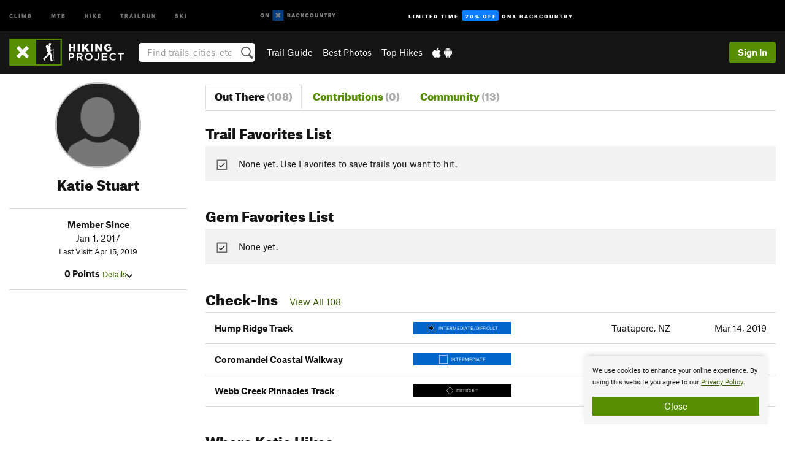

--- FILE ---
content_type: text/html; charset=UTF-8
request_url: https://www.hikingproject.com/user/200003091/katie-stuart
body_size: 17705
content:
<!DOCTYPE html>
<html xmlns="http://www.w3.org/1999/xhtml" lang="en-US">
    <head>
        <meta charset="utf-8">
<meta http-equiv="X-UA-Compatible" content="IE=edge">
<meta name="viewport" content="width=device-width, initial-scale=1, shrink-to-fit=no, viewport-fit=cover">

<title>Katie Stuart on Hiking Project</title>

<meta http-equiv="Content-Language" content="en_US" />

<link href="/css/ap-vendor-full.css?id=fa0c443b73aac8a18b4ba7cffcc25368" rel="stylesheet" />


<link rel="stylesheet" href="/css/styles-shared-all.css?id=aedb0a51a5dd997667be99ba5074f0fb"/>

    <link rel="stylesheet" href="/css/styles-shared-ap.css?id=15053a49f49e2336f1c6295cbf5ff953"/>

<link rel="stylesheet" href="/css/styles-site-hike.css?id=57ecbcbae743c1cdfb2e3476455690af"/>


    <style>
        .metric {
            display: none;
        }
    </style>

            <link href="//cdn2.apstatic.com" rel="dns-prefetch" />
    
<meta name="description" content="Katie Stuart&#039;s hiking trails and photos."/>
    <meta property="og:title" content="Katie Stuart on Hiking Project"/>
    <meta property="og:site_name" content="Hiking Project"/>
    <meta property="og:type" content="website"/>
    <meta property="og:description" content="Katie Stuart&#039;s hiking trails and photos."/>
    <meta property="og:image" content="https://graph.facebook.com/v8.0/10157984983160405/picture?type=normal&amp;access_token=262055827242512|0370fd23746bb660904b1028c28b9bf8"/>
    <meta property="fb:app_id" content="262055827242512"/>

    
    

    
                        <meta property="og:url" content="https://www.hikingproject.com/user/200003091/katie-stuart"/>
            <link rel="canonical" href="https://www.hikingproject.com/user/200003091/katie-stuart"/>
            
<meta name="google-site-verification" content="0ZtF-0-t1unbnctytxv_iiFnCFud3BS0oI5rphETFmc"/>
<link rel="shortcut icon" href="/img/hike/favicons/favicon.png">
<link rel="apple-touch-icon-precomposed" href="/img/hike/favicons/favicon-152.png">
<link rel="icon" sizes="16x16" href="/img/hike/favicons/favicon-16.png">
<link rel="icon" sizes="32x32" href="/img/hike/favicons/favicon-32.png">
<link rel="icon" sizes="152x152" href="/img/hike/favicons/favicon-152.png">
<link rel="icon" sizes="180x180" href="/img/hike/favicons/favicon-180.png">

<script src="/js/ap-vendor-full.js?id=1945ee864736d4f641db293c26469e96"></script>

    <script type="text/javascript">
        (function(w) {
            w.ap = w.ap || {};

            w.ap.config = {
                'projectType': 'hike',
                'allProjectTypes': ["climb","mtb","hike","trailrun","ski"],
                'isLoggedIn': 0,
                'userId': undefined,
                                    'onxUserId': undefined,
                                'isAdmin': 0,
                'displayMetric': 0,
                'cdnUrl': '',
                'cdnFilesUrl': 'https://hikingproject.com/assets',
                'brandColor': '#588f00',
                'riderRight': '/img/hike/hikerRight.svg',
                'riderLeft': '/img/hike/hikerLeft.svg',
                'isProd': '1',
                'env': 'production'
            };
        })(window);
    </script>

    <script src="/js/sites/all.js?id=449cf39ab6835bb9a0eda35c278225b3"></script>
    <script src="/js/sites/ap.js?id=ed1d4111a8d160505075462007825505"></script>
    <script src="/js/firebase-hike.js?id=acb010d12aae9b72f382f2c8a730eaaf"></script>

<script src="/js/hike-main.js?id=c6693d871038a1d094e2cb25778dba0f"></script>
<script>
        (function(w,d,s,l,i){w[l]=w[l]||[];
                        w[l].push({'gtm.start': new Date().getTime(),event:'gtm.js'});
            var f=d.getElementsByTagName(s)[0],j=d.createElement(s),dl=l!='dataLayer'?'&l='+l:'';j.async=true;j.src=
            'https://www.googletagmanager.com/gtm.js?id='+i+dl;f.parentNode.insertBefore(j,f);
        })(window,document,'script','dataLayer','GTM-PHV2SJ9');
    </script>
            <script>
            (function(b,r,a,n,c,h,_,s,d,k){if(!b[n]||!b[n]._q){for(;s<_.length;)c(h,_[s++]);d=r.createElement(a);d.async=1;d.src="https://cdn.branch.io/branch-latest.min.js";k=r.getElementsByTagName(a)[0];k.parentNode.insertBefore(d,k);b[n]=h}})(window,document,"script","branch",function(b,r){b[r]=function(){b._q.push([r,arguments])}},{_q:[],_v:1},"addListener banner closeBanner closeJourney data deepview deepviewCta first init link logout removeListener setBranchViewData setIdentity track trackCommerceEvent logEvent disableTracking getBrowserFingerprintId crossPlatformIds lastAttributedTouchData setAPIResponseCallback qrCode setRequestMetaData setAPIUrl getAPIUrl setDMAParamsForEEA".split(" "), 0);
            branch.init('key_live_pjQ0EKK0ulHZ2Vn7cvVJNidguqosf7sF');
            branch.setBranchViewData({
                data: {
                    web_url: window.location.href,
                },
            })
                    </script>
        <script src="https://615b02ef838540809c4f5d09cd4e9626.js.ubembed.com" async></script>
    <script data-ad-client="ca-pub-6303172662991335" async crossorigin="anonymous" src="https://pagead2.googlesyndication.com/pagead/js/adsbygoogle.js?client=ca-pub-6303172662991335"></script>
    <script async src="https://securepubads.g.doubleclick.net/tag/js/gpt.js"></script>
    <script>
        window.googletag = window.googletag || {cmd: []};
        googletag.cmd.push(function() {

            googletag.defineSlot(
                '/22290733000/AdventureProjects/BellyBand',
                [
                    [1024, 90],
                    [1024, 250],
                    [728, 90],
                    [728, 250],
                    [300, 600],
                    [300, 250],
                ],
                'div-gpt-ad-1614710348458-0'
            ).defineSizeMapping([
                [[1024, 0], [[1024, 250], [1024, 90]]],
                [[728, 0], [[728, 250], [728, 90]]],
                [[300, 0], [[300, 600],[300, 250]]],
                [[0, 0], []]
            ]).addService(googletag.pubads());;

            googletag.defineSlot(
                '/22290733000/AdventureProjects/LeaderBoard',
                [
                    [1024, 90],
                    [1024, 250],
                    [728, 250],
                    [728, 90],
                    [320, 50],
                    [320, 100]
                ],
                'div-gpt-ad-1614709329076-0'
            ).defineSizeMapping([
                [[1024, 0], [[1024, 250], [1024, 90]]],
                [[728, 0], [[728, 250], [728, 90]]],
                [[300, 0], [[320, 100],[320, 50]]],
                [[0, 0], []]
            ]).addService(googletag.pubads());

            googletag.pubads().setTargeting('domain','hikingproject.com');
            googletag.pubads().setTargeting('env','production');
            googletag.pubads().setTargeting('url','user/200003091/katie-stuart');
            googletag.pubads().setTargeting('dir','user');
            googletag.pubads().setTargeting('user_role','guest');
            googletag.pubads().setTargeting('is_logged_in','false');
            googletag.pubads().enableSingleRequest();
            googletag.pubads().collapseEmptyDivs();
            googletag.enableServices();
        });
    </script>

<link href="/css/froala_editor.pkgd.min-3-1-0.css" rel="stylesheet" type="text/css"/>








    </head>
    <body id="body-hike">
                    <noscript><iframe src="https://www.googletagmanager.com/ns.html?id=GTM-PHV2SJ9"
                  height="0" width="0" style="display:none;visibility:hidden"></iframe></noscript>

    
    <div class="modal fade login-modal" id="login-modal" tabindex="-1" role="dialog" aria-hidden="true">
    <div class="modal-dialog modal-sm" role="document">
        <div class="modal-content">
            <div class="modal-header">
                
                                    <button type="button" class="close" data-dismiss="modal" aria-label="Close">
                        <span aria-hidden="true">
                            <img src="/img/icons/closeX-lightBg.svg" />
                        </span>
                    </button>
                                <h2 class="modal-title">Sign Up or Log In</h2>
                            </div>
            <div class="modal-body">
                <div class="container-fluid">
                    <div class="text-xs-center all-sites-disclaimer">
    <p class="text-muted"><a target="_blank" href="https://www.adventureprojects.net">Your FREE account works with all Adventure Projects sites <img src="/img/arrows/nextGray.svg"/></a></p>
</div>

<div class="login-signup-block" >
    <span class="wide">
    <a href="https://www.hikingproject.com/auth/login/onx" class="btn btn-onx"><img src="/img/social/white-onx.svg">Continue with onX Maps</a>
</span>

    <span class="wide">
    <a href="https://www.hikingproject.com/auth/login/facebook" class="btn btn-facebook"><img src="/img/social/white-facebook.svg">Sign in with Facebook</a>
</span>

    <span class="wide">
        <style>
            #appleid-signin {
                width: 100%;
                height: 40px;
                margin: 1rem 0;
            }
            div[role="button"] {
                max-width: none !important;
            }
        </style>
        <div
            id="appleid-signin"
            data-color="white"
            data-border="true"
            data-type="sign in"
            data-border="true"
            data-border-radius="20"
        ></div>
        <script type="text/javascript"
                src="https://appleid.cdn-apple.com/appleauth/static/jsapi/appleid/1/en_US/appleid.auth.js"></script>
        <script type="text/javascript">
            AppleID.auth.init({
                clientId: 'com.hikingproject.www',
                scope: 'name email',
                redirectURI: 'https://www.hikingproject.com/auth/login/apple/return',
                usePopup: false //or false defaults to false
            });
        </script>
</span>

    
    <br />
    <div id="email-login"></div>
    <a class="lost-password-toggle" href="#" style="display: block; margin-top: 5px;">Password help</a>

    <div class="orSeparator">
        <span>OR</span><hr>
    </div>

    
            
        <div id="email-signup"></div>
        <p></p>
    </div>


<div class="lost-password-block"  style="display: none" >
    <div id="forgot-password"></div>
    <p class="mt-2 text-xs-center"><a class="lost-password-toggle" href="#">Cancel</a></p>
</div>

<script>
    $.ajax({
        type:'GET',
        url:'/ajax/public/auth/signup',
        success:function(data) {
            $("#email-signup").html(data);
        },

        error: function (msg) {
            console.log(msg);
            var errors = msg.responseJSON;
        }
    });
    $.ajax({
        type:'GET',
        url:'/ajax/public/auth/login',
        success:function(data) {
            $("#email-login").html(data);
        },

        error: function (msg) {
            console.log(msg);
            var errors = msg.responseJSON;
        }
    });
    $.ajax({
        type:'GET',
        url:'/ajax/public/auth/forgot',
        success:function(data) {
            $("#forgot-password").html(data);
        },

        error: function (msg) {
            console.log(msg);
            var errors = msg.responseJSON;
        }
    });
</script>
                </div>
            </div>
                    </div>
    </div>
</div>


<div class="modal fade share-content-modal" id="share-content-modal" tabindex="-1" role="dialog" aria-hidden="true">
    <div class="modal-dialog modal-sm" role="document">
        <div class="modal-content">
            <div class="modal-header">
                
                                    <button type="button" class="close" data-dismiss="modal" aria-label="Close">
                        <span aria-hidden="true">
                            <img src="/img/icons/closeX-lightBg.svg" />
                        </span>
                    </button>
                                <h2 class="modal-title">Share on Hiking Project</h2>
                            </div>
            <div class="modal-body">
                <div class="container-fluid">
                    <div class="block">
            <a href="https://www.hikingproject.com/share/trail">Create Recommended Route or
        Trail <img class="arrow"
                                                     src="/img/hike/downArrow.png"></a>
    <img class="sliver" src="/img/mapSliver.jpg" />
        </div>
        <hr>
    <div class="block">
        <a href="https://www.hikingproject.com/edit/symbol">Add a Symbol <img class="arrow"
                                                                                        src="/img/hike/downArrow.png"></a>
    <div class="symbols mt-1">
        <img src="/img/map/hazard.png">
        <img src="/img/map/parking.png">
        <img src="/img/map/viewpoint.png">
        <img src="/img/map/info.png">
    </div>
    </div>
    <hr>
    <div class="block">
        <a href="https://www.hikingproject.com/share/photo">Share a Photo <img class="arrow" src="/img/hike/downArrow.png"></a>
    <img class="sliver" src="/img/photoSliver.png"/>
    </div>
    <hr>
    <div class="block">
        <a href="https://www.hikingproject.com/share/video">Share a Video <img class="arrow" src="/img/hike/downArrow.png"></a>
    <div class="mt-1"><img class="videos" src="/img/youTubeVimeo.png"></div>
    </div>
            <hr>
        <div class="block block-gems">
            <a href="https://www.hikingproject.com/add/gem">Share a Gem <img class="arrow"
                                                                                      src="/img/hike/downArrow.png"></a>
    <div class="mt-half font-weight-normal"><img class="gem" src="/img/gem_lightbg.svg">Particularly Special Place<img class="gem"
                                                                                           src="/img/gem_lightbg.svg"></div>
        </div>
        <hr>
    <div>
        <p><small>Taking other people's content (text, photos, etc) without permission is a copyright violation and
                NOT OKAY!</small></p>
    </div>
                </div>
            </div>
                    </div>
    </div>
</div>
<div class="modal fade flag-content-modal" id="flag-content-modal" tabindex="-1" role="dialog" aria-hidden="true">
    <div class="modal-dialog modal-sm" role="document">
        <div class="modal-content">
            <div class="modal-header">
                
                                    <button type="button" class="close" data-dismiss="modal" aria-label="Close">
                        <span aria-hidden="true">
                            <img src="/img/icons/closeX-lightBg.svg" />
                        </span>
                    </button>
                                <h2 class="modal-title">Flag Inappropriate Post</h2>
                            </div>
            <div class="modal-body">
                <div class="container-fluid">
                    <form method="post" id="flag-content-form">
    <div class="form-group">
        <div id="type-label"></div>
        <p>
            <label><input type="radio" name="type" value="spam"> Spam?</label><br>
            <label><input type="radio" name="type" value="jerk"> Being a jerk / offensive?</label><br>
            <label><input type="radio" name="type" value="accident"> This is about an injury or accident</label>
            <label><input type="radio" name="type" value="other"> Something else? Please explain.</label>
        </p>
        <p>If it's not super-obvious, tell us why:</p>
        <textarea class="short form-control" name="reason"></textarea>
    </div>
    <div class="form-group">
        <input type="hidden" name="_token" value="tBnYysN1NmTZuMhymoBUqqhphQr7QyQRcDgVB9ta" autocomplete="off">
        <input type="submit" class="btn btn-primary" value="Flag It">
        <a href="#" class="btn btn-link btn-sm cancel" data-dismiss="modal">Cancel</a>

        <input type="hidden" name="id" value="" />
    </div>
    <div class="form-group small text-muted">
        An Adventure Projects staff member will review this and take an appropriate action, but we generally don't reply.
    </div>
</form>

<script>
    $('#flag-content-form').validate({
        rules: {
            type: {
                required: true
            },
        },
        errorPlacement: function(error, element) {
            error.insertAfter("#type-label");
        }
    });
</script>                </div>
            </div>
                    </div>
    </div>
</div>
<div id="faded-background"></div>
                            <div id="header-container-print" class="text-xs-center">
    <img id="logo-print" alt="Hiking Project Logo"
         src="/img/hike/logoHex.png"/>
</div>
<div id="header-container">
    <div class="top-nav">
    <div class="top-nav__wrap">
        <div class="top-nav__left">
            <div class="top-nav__item hidden-sm-down"><a class="top-nav__activity" href="https://www.mountainproject.com"
                    title="Open Mountain Project">Climb</a></div>
            <div class="top-nav__item hidden-sm-down"><a class="top-nav__activity" href="https://www.mtbproject.com"
                    title="Open MTB Project">MTB</a></div>
            <div class="top-nav__item hidden-sm-down"><a class="top-nav__activity" href="https://www.hikingproject.com"
                    title="Open Hiking Project">Hike</a></div>
            <div class="top-nav__item hidden-sm-down"><a class="top-nav__activity"
                    href="https://www.trailrunproject.com" title="Open TrailRun Project">Trailrun</a></div>
            <div class="top-nav__item hidden-sm-down"><a class="top-nav__activity" href="https://www.powderproject.com"
                    title="Open Powder Project">Ski</a></div>
            <div class="top-nav__item">
                <a class="top-nav__activity" href="https://webmap.onxmaps.com/backcountry/?mode=trail&amp;utm_source=hikingproject&amp;utm_medium=owned_referral&amp;utm_content=ap-hike-top-nav&amp;utm_campaign=bc_ap-hike-top-nav-12222023" title="onX Backcountry">
                    <svg width="auto" height="18" viewBox="0 0 82 12" fill="none"
                        xmlns="http://www.w3.org/2000/svg" title="onX Backcountry" style="top: 5px;">
                        <path
                            d="M1.06878 5.99923C1.06878 6.5896 1.44974 6.99653 2.00151 6.99653C2.55329 6.99653 2.93424 6.58805 2.93424 5.99923C2.93424 5.41041 2.55329 5.00193 2.00151 5.00193C1.44974 5.00193 1.06878 5.40886 1.06878 5.99923ZM4 5.99923C4 7.15067 3.17007 8 2 8C0.829933 8 0 7.15067 0 5.99923C0 4.84779 0.829933 4 2 4C3.17007 3.99846 4 4.84779 4 5.99923Z"
                            fill="white" />
                        <path fill-rule="evenodd" clip-rule="evenodd"
                            d="M9.25 8H8.20433L6.57379 5.75154V8H5.5V4H6.54551L8.17621 6.24862V4H9.25V8Z"
                            fill="white" />
                        <path fill-rule="evenodd" clip-rule="evenodd" d="M13.25 12H25.25V0H13.25V12Z" fill="#087BFF" />
                        <path fill-rule="evenodd" clip-rule="evenodd"
                            d="M22.0001 7.66034L20.9297 8.73077L19.2502 7.0512L17.5705 8.73077L16.5001 7.66034L18.1797 5.98076L16.5001 4.30104L17.5705 3.23077L19.2502 4.91018L20.9297 3.23077L22.0001 4.30104L20.3206 5.98076L22.0001 7.66034Z"
                            fill="white" />
                        <path
                            d="M32.0371 5.98425C32.352 5.82677 32.5567 5.52757 32.5567 5.14961C32.5567 4.4567 32.0844 4.01575 31.0294 4.01575H29.25V7.96851H31.1238C32.1631 7.96851 32.6354 7.52756 32.6354 6.83464C32.6354 6.45669 32.3677 6.11024 32.0371 5.98425ZM30.3208 4.89764H30.9978C31.297 4.89764 31.4387 5.00788 31.4387 5.22835C31.4387 5.44882 31.2812 5.55905 30.9978 5.55905H30.3208V4.89764ZM31.0608 7.10236H30.3208V6.4252H31.0608C31.3758 6.4252 31.5332 6.53543 31.5332 6.77165C31.5332 6.99213 31.3758 7.10236 31.0608 7.10236ZM35.1548 4.01575L33.659 7.96851H34.777L35.0447 7.21261H36.5249L36.7925 7.96851H37.9262L36.4303 4.01575H35.1548ZM35.3754 6.26771L35.7847 5.10237L36.1942 6.26771H35.3754ZM40.8551 4.97638C41.233 4.97638 41.5322 5.14961 41.7211 5.48032L42.6659 4.96064C42.3196 4.33071 41.6424 3.95276 40.8551 3.95276C39.6269 3.95276 38.7766 4.80315 38.7766 6.00001C38.7766 7.19685 39.6426 8.04724 40.8551 8.04724C41.6424 8.04724 42.2408 7.70079 42.6187 7.13386L41.7368 6.51969C41.5164 6.8504 41.2172 7.02362 40.8394 7.02362C40.3512 7.02362 39.8789 6.67717 39.8789 6.00001C39.8946 5.38583 40.3039 4.97638 40.8551 4.97638ZM47.7835 4.01575H46.4766L45.4846 5.49607H45.1697V4.01575H44.0989V7.96851H45.1697V6.45669H45.4688L46.5868 7.96851H47.9095L46.3506 5.95276L47.7835 4.01575ZM50.7911 4.97638C51.169 4.97638 51.4682 5.14961 51.6571 5.48032L52.6019 4.96064C52.2556 4.33071 51.5784 3.95276 50.7911 3.95276C49.5629 3.95276 48.7126 4.80315 48.7126 6.00001C48.7126 7.19685 49.5786 8.04724 50.7911 8.04724C51.5784 8.04724 52.1767 7.70079 52.5547 7.13386L51.6728 6.51969C51.4524 6.8504 51.1532 7.02362 50.7754 7.02362C50.2872 7.02362 49.8148 6.67717 49.8148 6.00001C49.8306 5.38583 50.2399 4.97638 50.7911 4.97638ZM55.8457 3.95276C54.6175 3.95276 53.7514 4.8189 53.7514 6.00001C53.7514 7.18111 54.6175 8.04724 55.8457 8.04724C57.0739 8.04724 57.94 7.18111 57.94 6.00001C57.94 4.8189 57.0739 3.95276 55.8457 3.95276ZM55.8457 7.02362C55.2631 7.02362 54.8694 6.59842 54.8694 6.00001C54.8694 5.40158 55.2631 4.97638 55.8457 4.97638C56.4283 4.97638 56.8219 5.40158 56.8219 6.00001C56.8219 6.59842 56.4283 7.02362 55.8457 7.02362ZM61.7664 6.33071C61.7664 6.78741 61.5144 7.02362 61.0892 7.02362C60.6641 7.02362 60.4122 6.78741 60.4122 6.33071V4.01575H59.3414V6.3622C59.3414 7.43307 59.9555 8.04724 61.0892 8.04724C62.223 8.04724 62.8372 7.43307 62.8372 6.3622V4.01575H61.7664V6.33071ZM67.0729 6.23623L65.451 4.01575H64.396V7.96851H65.4667V5.74803L67.0886 7.96851H68.128V4.01575H67.0729V6.23623ZM70.4741 5.00788V7.96851H71.5448V5.00788H72.6629V4.01575H69.3403V5.00788H70.4741ZM77.1664 5.33859C77.1664 4.53543 76.6309 4.01575 75.639 4.01575H73.8754V7.96851H74.9461V6.56693H75.0091L75.9539 7.96851H77.2136L76.1429 6.51969C76.8042 6.37796 77.1664 5.93701 77.1664 5.33859ZM75.6232 5.68504H74.9461V4.97638H75.6232C75.8909 4.97638 76.0799 5.08661 76.0799 5.32283C76.0799 5.57481 75.8909 5.68504 75.6232 5.68504ZM80.4731 4.01575L79.67 5.51181L78.867 4.01575H77.6387L79.1346 6.48819V7.96851H80.2054V6.47245L81.6698 4.01575H80.4731Z"
                            fill="white" />
                    </svg>
                </a>
            </div>
                            <div class="top-nav__item">
                    <a class="top-nav__activity top-nav__activity--cta" href="https://www.onxmaps.com/backcountry/onx-backcountry-is-powered-by-hiking-project?utm_source=hikingproject&amp;utm_medium=owned_referral&amp;utm_content=ap-hike-top-nav-cta&amp;utm_campaign=bc_lto-67-off"
                        title="Limited Time Offer">
                        <span>Limited Time</span><strong>70% Off</strong><span class="hidden-sm-down">onX
                            Backcountry</span>
                    </a>
                </div>
                    </div>
        <div class="top-nav__right">
            <div id="content-in-progress" class="top-nav__item"></div>
<script>
    if (inIframe()) {
        $("#content-in-progress").hide();
    }else{
        $.ajax({
            type:'GET',
            url:'/ajax/public/content-in-progress',
            success:function(data) {
                $("#content-in-progress").html(data);
                attachMessageToggles();
            },
            error: function (msg) {
                console.log(msg);
                var errors = msg.responseJSON;
            }
        });
    }
</script>

        </div>
    </div>
</div>
    <div id="header" class="container-fluid">
        <div class="header-container">
                            <div class="header-container__nav">
                    
                    <a href="/" class="app-logo" title="Home"><img src="/img/hike/logoHex2.svg" alt="Logo"/></a>

                    <div id="desktop-header-search" class="search hidden-sm-down">
                        <search redirect-url="https://www.hikingproject.com/search"
                                endpoint="https://www.hikingproject.com/ajax/public/search/suggestions" container="desktop-header-search"
                                placeholder="Find trails, cities, etc" autocomplete="off" name="search"></search>
                    </div>

                    <div id="header-nav" class="hidden-sm-down">
                                                <div id="links">
            <div class="tab">
            <a href="https://www.hikingproject.com/directory/areas">Trail Guide</a>
        </div>
            <div class="tab">
            <a href="/featured/photos/top-rated">Best Photos</a>
        </div>
            <div class="tab">
            <a href="/featured/hikes/top-rated">Top Hikes</a>
        </div>
        <div class="tab">
        <a href="https://www.hikingproject.com/mobile-app" title="Mobile Apps">
            <img class="apple icon" src="/img/apple.png" alt="Apple"/><img
                    class="android icon" src="/img/android.png" alt="Android"/>
        </a>
    </div>
</div>
                    </div>
                                    </div>
                
                <div class="header-container__user">
                                            
                    <div id="user">
                        
                                                    <a href="#" data-toggle="modal" data-target="#login-modal"
                                class="btn btn-primary btn-sm sign-in">Sign In</a>
                                            </div>
                    
                    
                    <div id="hamburger-container" class="hidden-md-up">
                        
                        <a class="hamburger" id="hamburger-trigger" data-toggle="collapse"
                            href="#hamburger-contents" aria-expanded="false" aria-controls="hamburger-contents"><img
                                    src="/img/hamburgerIcon.svg" class="closed" alt="Menu"
                                    title="Menu"></a>
                    </div>
                </div>
                    </div>
        
        <div class="container-fluid row collapse hidden-lg-up" id="hamburger-contents">
            <div id="mobile-header-search" class="item search">
                <search redirect-url="https://www.hikingproject.com/search"
                        endpoint="https://www.hikingproject.com/ajax/public/search/suggestions" container="mobile-header-search"
                        placeholder="Find trails, cities, etc" autocomplete="off"  name="search"></search>
            </div>
            <div class="item">
        <a href="https://www.hikingproject.com/directory/areas">Trail Guide
            <img class="menu-arrow" src="/img/arrowRightBlack.svg" /></a>
    </div>
    <div class="item">
        <a href="/featured/hikes/top-rated">Best
            Trails &amp; Photos<img class="menu-arrow" src="/img/arrowRightBlack.svg" /></a>
    </div>
<div class="item mobile">
    <a href="https://www.hikingproject.com/mobile-app">
        Get the app
        <img class="apple" src="/img/appleBlack.svg" />
        <img class="android" src="/img/androidBlack.svg" />
        <img class="menu-arrow" src="/img/arrowRightBlack.svg" />
    </a>
</div>
        </div>

            </div>
</div>


<div class="">
    <div class="container-fluid">
        <div class="row">
            <!-- /22290733000/AdventureProjects/LeaderBoard -->
            <style>#div-gpt-ad-1614709329076-0 iframe { margin: 10px 0 0; } </style>
            <div style="display: flex; justify-content: center;">
                <div id='div-gpt-ad-1614709329076-0'>
                <script>
                    googletag.cmd.push(function() { googletag.display('div-gpt-ad-1614709329076-0'); });
                </script>
                </div>
            </div>
        </div>
    </div>
</div>

        <div class="main-content-container ">
            <div class="container-fluid">
                <div id="flash-message"></div>
    <script>
        $.ajax({
            type:'GET',
            url:'/ajax/public/flash/messages',
            success:function(data) {
                $("#flash-message").html(data);
            },
            cache: false,
            error: function (msg) {
                console.log(msg);
                var errors = msg.responseJSON;
            }
        });
    </script>
                <script>
    // if in an iframe, we're probably in some admin or admin-like tool, or a widget.  don't show some messaging
    // we want to do this here (not document ready) which would cause a highly visible page reflow
    if (inIframe()) {
        $(".page-improvement-message").hide();
    }
</script>


                    <div id="user-profile">

        
        <div class="row pt-main-content">
            
            <div class="col-xs-12 col-md-4 col-lg-3 text-xs-center">
                <div id="user-info">
    <div class="row">
        <div class="col-xs-12 mb-half">
            <!--

            --><div class="user-img-avatar lazy"
             data-original="https://graph.facebook.com/v8.0/10157984983160405/picture?type=normal&amp;access_token=262055827242512|0370fd23746bb660904b1028c28b9bf8">
        </div><!--
    -->
        </div>
        <div class="col-xs-12 text-xs-center">
            <h2 class="dont-shrink mb-0">Katie Stuart</h2>
                        <div class="">
                                
                                            </div>

            <div class="info">
                <div class="mt-1">
                                    </div>
            </div>

            <div class="hidden-md-up mt-1"><a href="#" id="view-bio">More About Katie <img
                            src="/img/downArrowBlack.svg" alt="Drop down"></a>
            </div>
        </div>
    </div>
    <div class="row">
        <div class="col-xs-12">
            <div id="bio" class="hidden-sm-down">
                <hr>
                <div class="info mt-1">
                    <div><strong>Member Since</strong></div>
                    <div>Jan 1, 2017</div>
                                            <div class="note small">Last Visit: Apr 15, 2019</div>
                    
                    <div class="mt-1">
                        <strong>0 Points</strong>
                        <a href="#" class="small" id="view-points">Details<img
                                    src="/img/downArrowBlack.svg" alt="Drop down"></a>
                        <div id="points" class="display-none">
                            <div class="user-points">
                        <div class="title"><strong>0 Recommended Routes</strong></div>
            <div class="details small">
                0 pts - 20 each
                            </div>
                                <div class="title"><strong>0 Trails</strong></div>
            <div class="details small">
                0 pts - 10 each
                            </div>
                                <div class="title"><strong>0 Segments</strong></div>
            <div class="details small">
                0 pts - 3 each
                            </div>
                                <div class="title"><strong>0 Photos</strong></div>
            <div class="details small">
                0 pts - 2 each
                            </div>
                                <div class="title"><strong>0 Gems</strong></div>
            <div class="details small">
                0 pts - 5 each
                            </div>
                                <div class="title"><strong>0 Page Improvements</strong></div>
            <div class="details small">
                0 pts - 1 each
                            </div>
                        </div>

                        </div>
                    </div>
                </div>
                <hr>

                
                
                
                
                                <hr class="hidden-md-up">
            </div>
        </div>
    </div>
</div>
<script>
    $("#view-bio").click(function () {
        $("#bio").slideToggle().removeClass("hidden-sm-down"); // the order of those things matters!
        return false;
    })
    $("#view-points").click(function () {
        $("#points, #points-title").slideToggle();
        return false;
    })
</script>
            </div>

            
            <div class="col-xs-12 col-md-8 col-lg-9">
                <hr class="hidden-lg-up">
                <ul class="nav nav-tabs mb-2">
    <li class="nav-item text-xs-center">
        <a class="nav-link  active "
            href="https://www.hikingproject.com/user/200003091/katie-stuart">
            <h3 class="">Out There <br class="hidden-sm-up"><span class="text-muted">(108)</span></h3>
        </a>
    </li>
    <li class="nav-item text-xs-center">
        <a class="nav-link "
            href="https://www.hikingproject.com/user/200003091/katie-stuart/contributions">
            <h3 class="">Contributions <br class="hidden-sm-up"><span class="text-muted">(0)</span></h3>
        </a>
    </li>
    <li class="nav-item text-xs-center">
        <a class="nav-link "
            href="https://www.hikingproject.com/user/200003091/katie-stuart/community">
            <h3 class="">Community <br class="hidden-sm-up"><span class="text-muted">(13)</span></h3>
        </a>
    </li>
</ul>
                <div class="section clearfix">
        <a name="todo-list-trails"></a>
        <div class="section-title">
            <h2>Trail Favorites List
                <span class="font-body pl-1">
                                    </span>
            </h2>
        </div>

                    <div class="card action-card card-block">
                <img src="/img/icons/toDo.svg" class="pr-1" />                None yet. Use Favorites to save trails you want to hit.
            </div>
            </div>

<div class="section clearfix">
        <a name="todo-list-gems"></a>
        <div class="section-title">
            <h2>Gem Favorites List
                <span class="font-body pl-1">
                                    </span>
            </h2>
        </div>

                    <div class="card action-card card-block">
                <img src="/img/icons/toDo.svg" class="pr-1" />                None yet.
            </div>
            </div>

<div class="section clearfix">
        <a name="checkins"></a>
        <div class="section-title">
            <h2>Check-Ins
                <span class="font-body pl-1">
                                             <!--BEGIN-PRIVATE-->                         <a href="https://www.hikingproject.com/user/200003091/katie-stuart/checkins">View All 108</a>
                         <!--END-PRIVATE-->                                     </span>
            </h2>
        </div>

                    <!--BEGIN-PRIVATE-CHECKINS-->
    <table class="table trail-table checkin-table">
    <tbody>
                    
            
                
                <tr class="hidden-sm-down ">
                    <td>
                                                <a class="text-black" href="https://www.hikingproject.com/trail/7029133/hump-ridge-track"><strong>Hump Ridge Track</strong></a>
                    </td>
                    <td>
                                                    <div class="difficulty-banner-sm
 difficulty-blueblack ">
    <img src="/img/diff/blueBlackBorder.svg" alt="Intermediate/Difficult">
    <span class="difficulty-text text-white align-middle">Intermediate/Difficult</span>
</div>
                                            </td>
                    <td class="text-xs-right">
                                                    Tuatapere, NZ
                                            </td>
                    <td class="text-xs-right">Mar 14, 2019</td>
                </tr>

                
                <tr class="hidden-md-up mobile-title  even ">
                    <td colspan="2" class="align-top">
                                                <a class="text-black" href="https://www.hikingproject.com/trail/7029133/hump-ridge-track"><strong>Hump Ridge Track</strong></a>
                    </td>
                    <td colspan="2" class="text-xs-right align-top">
                                                    Tuatapere, NZ
                                            </td>
                </tr>
                <tr class="hidden-md-up mobile-location  even ">
                    <td colspan="2">
                                                    <div class="difficulty-banner-sm
 difficulty-blueblack ">
    <img src="/img/diff/blueBlackBorder.svg" alt="Intermediate/Difficult">
    <span class="difficulty-text text-white align-middle">Intermediate/Difficult</span>
</div>
                                            </td>
                    <td colspan="2" class="text-xs-right text-nowrap">Mar 14, 2019</td>
                </tr>

                
                
                                
            
                
                <tr class="hidden-sm-down ">
                    <td>
                                                <a class="text-black" href="https://www.hikingproject.com/trail/7030688/coromandel-coastal-walkway"><strong>Coromandel Coastal Walkway</strong></a>
                    </td>
                    <td>
                                                    <div class="difficulty-banner-sm
 difficulty-blue ">
    <img src="/img/diff/blueBorder.svg" alt="Intermediate">
    <span class="difficulty-text text-white align-middle">Intermediate</span>
</div>
                                            </td>
                    <td class="text-xs-right">
                                                    Coromandel, NZ
                                            </td>
                    <td class="text-xs-right">Mar 1, 2019</td>
                </tr>

                
                <tr class="hidden-md-up mobile-title ">
                    <td colspan="2" class="align-top">
                                                <a class="text-black" href="https://www.hikingproject.com/trail/7030688/coromandel-coastal-walkway"><strong>Coromandel Coastal Walkway</strong></a>
                    </td>
                    <td colspan="2" class="text-xs-right align-top">
                                                    Coromandel, NZ
                                            </td>
                </tr>
                <tr class="hidden-md-up mobile-location ">
                    <td colspan="2">
                                                    <div class="difficulty-banner-sm
 difficulty-blue ">
    <img src="/img/diff/blueBorder.svg" alt="Intermediate">
    <span class="difficulty-text text-white align-middle">Intermediate</span>
</div>
                                            </td>
                    <td colspan="2" class="text-xs-right text-nowrap">Mar 1, 2019</td>
                </tr>

                
                
                                
            
                
                <tr class="hidden-sm-down  last ">
                    <td>
                                                <a class="text-black" href="https://www.hikingproject.com/trail/7020430/webb-creek-pinnacles-track"><strong>Webb Creek Pinnacles Track</strong></a>
                    </td>
                    <td>
                                                    <div class="difficulty-banner-sm
 difficulty-black ">
    <img src="/img/diff/blackBorder.svg" alt="Difficult">
    <span class="difficulty-text text-white align-middle">Difficult</span>
</div>
                                            </td>
                    <td class="text-xs-right">
                                                    Thames, NZ
                                            </td>
                    <td class="text-xs-right">Jun 1, 2018</td>
                </tr>

                
                <tr class="hidden-md-up mobile-title  even ">
                    <td colspan="2" class="align-top">
                                                <a class="text-black" href="https://www.hikingproject.com/trail/7020430/webb-creek-pinnacles-track"><strong>Webb Creek Pinnacles Track</strong></a>
                    </td>
                    <td colspan="2" class="text-xs-right align-top">
                                                    Thames, NZ
                                            </td>
                </tr>
                <tr class="hidden-md-up mobile-location  even ">
                    <td colspan="2">
                                                    <div class="difficulty-banner-sm
 difficulty-black ">
    <img src="/img/diff/blackBorder.svg" alt="Difficult">
    <span class="difficulty-text text-white align-middle">Difficult</span>
</div>
                                            </td>
                    <td colspan="2" class="text-xs-right text-nowrap">Jun 1, 2018</td>
                </tr>

                
                
                        </tbody>
</table>

<!--END-PRIVATE-CHECKINS-->
                        </div>

<div class="section clearfix">
        <a name="map"></a>
        <div class="section-title">
            <h2>Where Katie Hikes
                <span class="font-body pl-1">
                                    </span>
            </h2>
        </div>

                    <!--BEGIN-PRIVATE-CHECKINS-->
    <script>
    var extraMapChanges = {
        "ids": {
            "Trail": []
        },
        "data": {
            "Trail": []
        }
    };
</script>







    <div id="static-alt-map" class="text-xs-center hidden-sm-up">
    <img id='' class="static-map lazy" src="/cache/maps/3/f0/33/46d048bf59888212627605620d8e.png" style="height: 250px;"
    onerror="this.onerror=null; this.src='https://www.hikingproject.com/build-static-map?z=3&lon=-96.73058979&lat=38.15962445&w=400&h=250';" />
        <a href="#" data-toggle="modal" data-target="#map-modal" onclick="mapModalOpen();"
       class="btn btn-primary btn-sm">
        <img src="/img/map/staticPreview.jpg" class="lazy p-half" width="100%">
        <div>View Interactive Map</div>
    </a>
</div>


<div class="modal fade" id="map-modal" tabindex="-1" role="dialog" aria-hidden="true">
    <div class="modal-dialog modal-lg" role="document">
        <div class="modal-content">
            <div class="modal-header">
                
                <button type="button" class="close" data-dismiss="modal" aria-label="Close">
                        <span aria-hidden="true">
                            <img src="/img/icons/closeX-lightBg.svg">
                        </span>
                </button>
                <h2 class="modal-title">Interactive Map</h2>
            </div>
            <div id="map-modal-container">
                <!-- MAP MOVES HERE -->
            </div>
        </div>
    </div>
</div>
<script>
    function mapModalOpen() {
        $("#map-and-ride-finder-container").removeClass("display-none hidden-xs-down").appendTo("#map-modal-container");
        $('#mapbox').trigger('appear');
    }

    $("#map-modal").on("shown.bs.modal", function () {
        if (typeof window.APMap == 'object') {
            window.APMap.resize();
        }
    });

    $("#map-modal").on("hidden.bs.modal", function () {
                    $("#map-and-ride-finder-container").insertAfter("#static-alt-map");
            $("#map-and-ride-finder-container").addClass('hidden-xs-down');
            if (typeof window.APMap == 'object') {
                window.APMap.resize();
            }
            });
</script>

<div id="map-and-ride-finder-container" class="display-flex flex-flow-column  hidden-xs-down "
    style="height: 400px;">
        <div id="ap-map-container"
         class="position-relative flex-grow map-user-check-ins">

        <div class="height-100 width-100 position-absolute">
                        <div id="details-popup" class="float-xs-right height-100">
                <div id="details-popup-content"></div>
            </div>
            <div id="mapbox" class="shimmer height-100">
                <div id="attribution-popup">
    <div class="info">
        <a href="http://www.openmaptiles.org/" target="_blank">&copy; OpenMapTiles</a> <a
                href="http://www.openstreetmap.org/about/" target="_blank">&copy; OSM</a>
    </div>
</div>                <div class="options-popup">
                    <div class="p-half">
                        <div class="map-tilesets">
                            <img data-type="topo" class="lazy base-choice selected" data-original="/img/map/baseTopo.jpg">
                            <img data-type="sat" data-login-context="See the details!&lt;div class=&#039;mt-1 mb-1&#039;&gt;&lt;img class=&#039;img-fluid&#039; src=&#039;/img/satPreview.jpg&#039;&gt;&lt;/div&gt;&lt;h3&gt;Sign in to see the Satellite Maps&lt;/h3&gt;" class="lazy base-choice" data-original="/img/map/baseSat.jpg">
                        </div>
                    </div>
                    <div class="other-options p-half">
                        <div class="trail-layer-options ap-only">
                            <label><input id="check-layer-rides" type="checkbox" data-type="rides" checked> <span
                                        class="small">Routes</span></label>
                            <label><input id="check-layer-trails" type="checkbox" class="ml-half" data-type="trails" checked> <span
                                        class="small">Trails</span></label>
                            
                                                    </div>
                        <div>
                            <label id="scroll-zoom-check-container"><input type="checkbox" id="scroll-zoom-check"> <span
                                        class="small">Scroll Zoom </span></label>
                        </div>
                        <div class="admin-only">
                            <a id="googleMapHref" class="text-primary" target="_blank" href="">Google Map</a>
                        </div>
                    </div>
                </div>
            </div>
            <div id="zoom-tip">Zoom in to see details</div>
            <div id="where-play-map-key" class="mapboxgl-ctrl-group small">
                <div class="strong p-half">
                    Map Key
                </div>
                <div id="body" class="p-half">
                    <label class="mb-quarter"><input type="checkbox" checked class="mr-half" id="todos"><span class="dot" style="background-color: #29ac00"></span> Favorites</label>
                    <br>
                    <label class="m-0"><input type="checkbox" checked class="mr-half" id="ticks"><span class="dot" style="background-color: #e4ac00"></span> Check-Ins</label>
                </div>
            </div>

                    </div>
    </div>
</div>

<script>
    window.mapConfig = {
        
        x: "-10768000",
        y: "4602000",
        mapZoom: "3",
        radius: "0",
        bounds: '',
        inWidget: "0",

        forceHighlight: "0",
        hideRides: "0",

        showLocator: "",
        showLocatorFixed: "",
        showDetailsWindow: "0",
        adminPolygon: "{}",
        editPts: "{}",
        editPtsId: "0",
        editPolys: '{}',
        overlaps: '[]',
        rideFinder: "0",
        userCheckIns: '{"type":"FeatureCollection","features":[{"type":"Feature","geometry":{"type":"Point","coordinates":[-121.4075,40.29216]},"properties":{"id":8007123,"title":"Lassen Volcanic National Park","text":"<div class=mb-half>     <b><a href=https:\/\/www.hikingproject.com\/directory\/8007123\/lassen-volcanic-national-park>Lassen Volcanic National Park<\/a> Check-Ins<\/b> <\/div>      <div class=small>                     <img class=map-img-diff src=\/img\/diff\/blue.svg \/>                 <a href=https:\/\/www.hikingproject.com\/trail\/7009477\/pct-belden-to-burney-falls-state-park>PCT: Belden to Burney&hellip;<\/a>     <\/div>  ","type":"checkin"}},{"type":"Feature","geometry":{"type":"Point","coordinates":[-122.31456,41.16458]},"properties":{"id":8007140,"title":"Castle Crags State Park","text":"<div class=mb-half>     <b><a href=https:\/\/www.hikingproject.com\/directory\/8007140\/castle-crags-state-park>Castle Crags State Park<\/a> Check-Ins<\/b> <\/div>      <div class=small>                     <img class=map-img-diff src=\/img\/diff\/greenBlue.svg \/>                 <a href=https:\/\/www.hikingproject.com\/trail\/7009479\/pct-highway-5-to-etna-summit>PCT: Highway 5 to Etna&hellip;<\/a>     <\/div>  ","type":"checkin"}},{"type":"Feature","geometry":{"type":"Point","coordinates":[-121.64491,41.01618]},"properties":{"id":8007141,"title":"McArthur-Burney Falls Memorial State Park","text":"<div class=mb-half>     <b><a href=https:\/\/www.hikingproject.com\/directory\/8007141\/mcarthur-burney-falls-memorial-state-park>McArthur-Burney Falls Memorial State Park<\/a> Check-Ins<\/b> <\/div>      <div class=small>                     <img class=map-img-diff src=\/img\/diff\/blue.svg \/>                 <a href=https:\/\/www.hikingproject.com\/trail\/7009478\/pct-burney-falls-state-park-to-highway-5-near-castle-crag>PCT: Burney Falls Stat&hellip;<\/a>     <\/div>  ","type":"checkin"}},{"type":"Feature","geometry":{"type":"Point","coordinates":[-116.44389,33.67719]},"properties":{"id":8007308,"title":"Santa Rosa-San Jacinto Mountains National Monument","text":"<div class=mb-half>     <b><a href=https:\/\/www.hikingproject.com\/directory\/8007308\/santa-rosa-san-jacinto-mountains-national-monument>Santa Rosa-San Jacinto Mountains National Monument<\/a> Check-Ins<\/b> <\/div>      <div class=small>                     <img class=map-img-diff src=\/img\/diff\/blueBlack.svg \/>                 <a href=https:\/\/www.hikingproject.com\/trail\/7009466\/pct-highway-10-to-highway-15-cajon-pass>PCT: Highway 10 to Hig&hellip;<\/a>     <\/div>  ","type":"checkin"}},{"type":"Feature","geometry":{"type":"Point","coordinates":[-116.45973,35.13855]},"properties":{"id":8007344,"title":"Deserts","text":"<div class=mb-half>     <b><a href=https:\/\/www.hikingproject.com\/directory\/8007344\/deserts>Deserts<\/a> Check-Ins<\/b> <\/div>      <div class=small>                     <img class=map-img-diff src=\/img\/diff\/blue.svg \/>                 <a href=https:\/\/www.hikingproject.com\/trail\/7009469\/pct-tehachapi-pass-to-walker-pass>PCT: Tehachapi Pass to&hellip;<\/a>     <\/div>  ","type":"checkin"}},{"type":"Feature","geometry":{"type":"Point","coordinates":[-121.67398,45.33711]},"properties":{"id":8009871,"title":"Mount Hood Meadows Ski Resort","text":"<div class=mb-half>     <b><a href=https:\/\/www.hikingproject.com\/directory\/8009871\/mount-hood-meadows-ski-resort>Mount Hood Meadows Ski Resort<\/a> Check-Ins<\/b> <\/div>      <div class=small>                     <img class=map-img-diff src=\/img\/diff\/black.svg \/>                 <a href=https:\/\/www.hikingproject.com\/trail\/7019390\/pct-timberline-lodge-to-hwy-35-out-and-back>PCT: Timberline Lodge&hellip;<\/a>     <\/div>  ","type":"checkin"}},{"type":"Feature","geometry":{"type":"Point","coordinates":[-110.49117,44.61914]},"properties":{"id":8011077,"title":"Yellowstone National Park","text":"<div class=mb-half>     <b><a href=https:\/\/www.hikingproject.com\/directory\/8011077\/yellowstone-national-park>Yellowstone National Park<\/a> Check-Ins<\/b> <\/div>      <div class=small>                     <img class=map-img-diff src=\/img\/diff\/green.svg \/>                 <a href=https:\/\/www.hikingproject.com\/trail\/7015998\/cdt-fox-park-to-heart-lake-th-hwy-287-wy-sec-20>CDT: Fox Park to Heart&hellip;<\/a>     <\/div>  ","type":"checkin"}},{"type":"Feature","geometry":{"type":"Point","coordinates":[175.58581,-39.23967]},"properties":{"id":8011125,"title":"Tongariro National Park","text":"<div class=mb-half>     <b><a href=https:\/\/www.hikingproject.com\/directory\/8011125\/tongariro-national-park>Tongariro National Park<\/a> Check-Ins<\/b> <\/div>      <div class=small>                     <img class=map-img-diff src=\/img\/diff\/blueBlack.svg \/>                 <a href=https:\/\/www.hikingproject.com\/trail\/7011198\/tongariro-alpine-crossing>Tongariro Alpine Crossing<\/a>     <\/div>  ","type":"checkin"}},{"type":"Feature","geometry":{"type":"Point","coordinates":[168.89694,-44.3508]},"properties":{"id":8011147,"title":"Mount Aspiring National Park","text":"<div class=mb-half>     <b><a href=https:\/\/www.hikingproject.com\/directory\/8011147\/mount-aspiring-national-park>Mount Aspiring National Park<\/a> Check-Ins<\/b> <\/div>      <div class=small>                     <img class=map-img-diff src=\/img\/diff\/blueBlack.svg \/>                 <a href=https:\/\/www.hikingproject.com\/trail\/7003088\/routeburn-track-routeburn-shelter-to-the-divide>Routeburn Track: Route&hellip;<\/a>     <\/div>  ","type":"checkin"}},{"type":"Feature","geometry":{"type":"Point","coordinates":[168.1354,-44.81447]},"properties":{"id":8011149,"title":"Lake Howden Hut","text":"<div class=mb-half>     <b><a href=https:\/\/www.hikingproject.com\/directory\/8011149\/lake-howden-hut>Lake Howden Hut<\/a> Check-Ins<\/b> <\/div>      <div class=small>                     <img class=map-img-diff src=\/img\/diff\/blue.svg \/>                 <a href=https:\/\/www.hikingproject.com\/trail\/7050608\/greenstone-track>Greenstone Track<\/a>     <\/div>  ","type":"checkin"}},{"type":"Feature","geometry":{"type":"Point","coordinates":[170.27569,-43.58987]},"properties":{"id":8011153,"title":"Aoraki\/Mount Cook National Park","text":"<div class=mb-half>     <b><a href=https:\/\/www.hikingproject.com\/directory\/8011153\/aorakimount-cook-national-park>Aoraki\/Mount Cook National Park<\/a> Check-Ins<\/b> <\/div>      <div class=small>                     <img class=map-img-diff src=\/img\/diff\/black.svg \/>                 <a href=https:\/\/www.hikingproject.com\/trail\/7028816\/mueller-hut-track>Mueller Hut Track<\/a>     <\/div>  ","type":"checkin"}},{"type":"Feature","geometry":{"type":"Point","coordinates":[167.8462,-46.97695]},"properties":{"id":8011170,"title":"Rakiura National Park","text":"<div class=mb-half>     <b><a href=https:\/\/www.hikingproject.com\/directory\/8011170\/rakiura-national-park>Rakiura National Park<\/a> Check-Ins<\/b> <\/div>      <div class=small>                     <img class=map-img-diff src=\/img\/diff\/green.svg \/>                 <a href=https:\/\/www.hikingproject.com\/trail\/7028820\/rakiura-track-north-arm-hut>Rakiura Track: North A&hellip;<\/a>     <\/div>     <div class=small>                     <img class=map-img-diff src=\/img\/diff\/blue.svg \/>                 <a href=https:\/\/www.hikingproject.com\/trail\/7028821\/rakiura-track-port-william-hut>Rakiura Track: Port Wi&hellip;<\/a>     <\/div>     <div class=small>                     <img class=map-img-diff src=\/img\/diff\/greenBlue.svg \/>                 <a href=https:\/\/www.hikingproject.com\/trail\/7028822\/rakiura-track-lee-bay-gate>Rakiura Track: Lee Bay&hellip;<\/a>     <\/div>  ","type":"checkin"}},{"type":"Feature","geometry":{"type":"Point","coordinates":[-117.12459,33.96337]},"properties":{"id":8011407,"title":"San Bernadino National Forest","text":"<div class=mb-half>     <b><a href=https:\/\/www.hikingproject.com\/directory\/8011407\/san-bernadino-national-forest>San Bernadino National Forest<\/a> Check-Ins<\/b> <\/div>      <div class=small>                     <img class=map-img-diff src=\/img\/diff\/blueBlack.svg \/>                 <a href=https:\/\/www.hikingproject.com\/trail\/7009467\/pct-highway-15-to-agua-dulce>PCT: Highway 15 to Agu&hellip;<\/a>     <\/div>  ","type":"checkin"}},{"type":"Feature","geometry":{"type":"Point","coordinates":[-120.22149,39.33916]},"properties":{"id":8011410,"title":"Truckee","text":"<div class=mb-half>     <b><a href=https:\/\/www.hikingproject.com\/directory\/8011410\/truckee>Truckee<\/a> Check-Ins<\/b> <\/div>      <div class=small>                     <img class=map-img-diff src=\/img\/diff\/blue.svg \/>                 <a href=https:\/\/www.hikingproject.com\/trail\/7009474\/pct-interstate-80-to-highway-49-near-sierra-city>PCT: Interstate 80 to&hellip;<\/a>     <\/div>  ","type":"checkin"}},{"type":"Feature","geometry":{"type":"Point","coordinates":[-122.38317,43.65672]},"properties":{"id":8011556,"title":"Greater Oakridge","text":"<div class=mb-half>     <b><a href=https:\/\/www.hikingproject.com\/directory\/8011556\/greater-oakridge>Greater Oakridge<\/a> Check-Ins<\/b> <\/div>      <div class=small>                     <img class=map-img-diff src=\/img\/diff\/blue.svg \/>                 <a href=https:\/\/www.hikingproject.com\/trail\/7009485\/pct-highway-58-to-highway-242-mckenzie-pass>PCT: Highway 58 to Hig&hellip;<\/a>     <\/div>  ","type":"checkin"}},{"type":"Feature","geometry":{"type":"Point","coordinates":[-122.63655,41.57445]},"properties":{"id":8011936,"title":"Klamath National Forest","text":"<div class=mb-half>     <b><a href=https:\/\/www.hikingproject.com\/directory\/8011936\/klamath-national-forest>Klamath National Forest<\/a> Check-Ins<\/b> <\/div>      <div class=small>                     <img class=map-img-diff src=\/img\/diff\/blue.svg \/>                 <a href=https:\/\/www.hikingproject.com\/trail\/7009481\/pct-seiad-valley-to-highway-5-near-ashland-or>PCT: Seiad Valley to H&hellip;<\/a>     <\/div>  ","type":"checkin"}},{"type":"Feature","geometry":{"type":"Point","coordinates":[-120.81296,39.59274]},"properties":{"id":8011956,"title":"Downieville","text":"<div class=mb-half>     <b><a href=https:\/\/www.hikingproject.com\/directory\/8011956\/downieville>Downieville<\/a> Check-Ins<\/b> <\/div>      <div class=small>                     <img class=map-img-diff src=\/img\/diff\/blue.svg \/>                 <a href=https:\/\/www.hikingproject.com\/trail\/7009476\/pct-highway-49-to-belden>PCT: Highway 49 to Belden<\/a>     <\/div>  ","type":"checkin"}},{"type":"Feature","geometry":{"type":"Point","coordinates":[-121.80151,45.22927]},"properties":{"id":8012053,"title":"Mt. Hood National Forest","text":"<div class=mb-half>     <b><a href=https:\/\/www.hikingproject.com\/directory\/8012053\/mt-hood-national-forest>Mt. Hood National Forest<\/a> Check-Ins<\/b> <\/div>      <div class=small>                     <img class=map-img-diff src=\/img\/diff\/blue.svg \/>                 <a href=https:\/\/www.hikingproject.com\/trail\/7009487\/pct-highway-35-to-cascade-locks>PCT: Highway 35 to Cas&hellip;<\/a>     <\/div>  ","type":"checkin"}},{"type":"Feature","geometry":{"type":"Point","coordinates":[-109.42131,43.76074]},"properties":{"id":8012860,"title":"Shoshone National Forest","text":"<div class=mb-half>     <b><a href=https:\/\/www.hikingproject.com\/directory\/8012860\/shoshone-national-forest>Shoshone National Forest<\/a> Check-Ins<\/b> <\/div>      <div class=small>                     <img class=map-img-diff src=\/img\/diff\/blue.svg \/>                 <a href=https:\/\/www.hikingproject.com\/trail\/7015991\/cdt-union-pass-to-sheridan-pass-wy-sec-16>CDT: Union Pass to She&hellip;<\/a>     <\/div>     <div class=small>                     <img class=map-img-diff src=\/img\/diff\/blue.svg \/>                 <a href=https:\/\/www.hikingproject.com\/trail\/7015993\/cdt-sheridan-pass-to-brooks-lake-th-wy-sec-17>CDT: Sheridan Pass to&hellip;<\/a>     <\/div>     <div class=small>                     <img class=map-img-diff src=\/img\/diff\/blue.svg \/>                 <a href=https:\/\/www.hikingproject.com\/trail\/7015995\/cdt-brooks-lake-th-to-n-fork-buffalo-river-wy-sec-18>CDT: Brooks Lake TH to&hellip;<\/a>     <\/div>  ","type":"checkin"}},{"type":"Feature","geometry":{"type":"Point","coordinates":[-119.39534,37.87766]},"properties":{"id":8013203,"title":"Tuolumne Meadows","text":"<div class=mb-half>     <b><a href=https:\/\/www.hikingproject.com\/directory\/8013203\/tuolumne-meadows>Tuolumne Meadows<\/a> Check-Ins<\/b> <\/div>      <div class=small>                     <img class=map-img-diff src=\/img\/diff\/blueBlack.svg \/>                 <a href=https:\/\/www.hikingproject.com\/trail\/7009472\/pct-tuolumne-meadow-to-sonora-pass>PCT: Tuolumne Meadow t&hellip;<\/a>     <\/div>  ","type":"checkin"}},{"type":"Feature","geometry":{"type":"Point","coordinates":[-112.31877,36.18195]},"properties":{"id":8013240,"title":"South Rim","text":"<div class=mb-half>     <b><a href=https:\/\/www.hikingproject.com\/directory\/8013240\/south-rim>South Rim<\/a> Check-Ins<\/b> <\/div>      <div class=small>                     <img class=map-img-diff src=\/img\/diff\/black.svg \/>                 <a href=https:\/\/www.hikingproject.com\/trail\/7011064\/rim-to-rim-to-rim-r2r2r>Rim-to-Rim-to-Rim (R2R2R)<\/a>     <\/div>  ","type":"checkin"}},{"type":"Feature","geometry":{"type":"Point","coordinates":[-113.1581,37.4275]},"properties":{"id":8013243,"title":"Kolob Canyons","text":"<div class=mb-half>     <b><a href=https:\/\/www.hikingproject.com\/directory\/8013243\/kolob-canyons>Kolob Canyons<\/a> Check-Ins<\/b> <\/div>      <div class=small>                     <img class=map-img-diff src=\/img\/diff\/black.svg \/>                 <a href=https:\/\/www.hikingproject.com\/trail\/7002426\/zion-traverse>Zion Traverse<\/a>     <\/div>  ","type":"checkin"}},{"type":"Feature","geometry":{"type":"Point","coordinates":[-112.98398,37.27123]},"properties":{"id":8013247,"title":"Zion Canyon","text":"<div class=mb-half>     <b><a href=https:\/\/www.hikingproject.com\/directory\/8013247\/zion-canyon>Zion Canyon<\/a> Check-Ins<\/b> <\/div>      <div class=small>                     <img class=map-img-diff src=\/img\/diff\/black.svg \/>                 <a href=https:\/\/www.hikingproject.com\/trail\/7000108\/angels-landing>Angels Landing<\/a>     <\/div>  ","type":"checkin"}},{"type":"Feature","geometry":{"type":"Point","coordinates":[-118.33056,36.59322]},"properties":{"id":8013281,"title":"Mt. Whitney","text":"<div class=mb-half>     <b><a href=https:\/\/www.hikingproject.com\/directory\/8013281\/mt-whitney>Mt. Whitney<\/a> Check-Ins<\/b> <\/div>      <div class=small>                     <img class=map-img-diff src=\/img\/diff\/dblack.svg \/>                 <a href=https:\/\/www.hikingproject.com\/trail\/7009470\/pct-crabtree-meadow-to-tuolumne-meadow-yosemite>PCT: Crabtree Meadow t&hellip;<\/a>     <\/div>  ","type":"checkin"}},{"type":"Feature","geometry":{"type":"Point","coordinates":[-109.29474,42.9953]},"properties":{"id":8014039,"title":"Wind River Range","text":"<div class=mb-half>     <b><a href=https:\/\/www.hikingproject.com\/directory\/8014039\/wind-river-range>Wind River Range<\/a> Check-Ins<\/b> <\/div>      <div class=small>                     <img class=map-img-diff src=\/img\/diff\/greenBlue.svg \/>                 <a href=https:\/\/www.hikingproject.com\/trail\/7015981\/cdt-south-pass-city-to-sweetwater-guard-station-wy-sec-11>CDT: South Pass City&hellip;<\/a>     <\/div>     <div class=small>                     <img class=map-img-diff src=\/img\/diff\/blue.svg \/>                 <a href=https:\/\/www.hikingproject.com\/trail\/7015982\/cdt-sweetwater-guard-station-to-big-sandy-wy-sec-12>CDT: Sweetwater Guard&hellip;<\/a>     <\/div>     <div class=small>                     <img class=map-img-diff src=\/img\/diff\/blue.svg \/>                 <a href=https:\/\/www.hikingproject.com\/trail\/7015984\/cdt-big-sandy-to-north-fork-lake-wy-sec-13>CDT: Big Sandy to Nort&hellip;<\/a>     <\/div>     <div class=small>                     <img class=map-img-diff src=\/img\/diff\/blueBlack.svg \/>                 <a href=https:\/\/www.hikingproject.com\/trail\/7015986\/cdt-north-fork-lake-to-summit-lake-wy-sec-14>CDT: North Fork Lake t&hellip;<\/a>     <\/div>     <div class=small>                     <img class=map-img-diff src=\/img\/diff\/blue.svg \/>                 <a href=https:\/\/www.hikingproject.com\/trail\/7015988\/cdt-summit-lake-to-union-pass-wy-sec-15>CDT: Summit Lake to Un&hellip;<\/a>     <\/div>  ","type":"checkin"}},{"type":"Feature","geometry":{"type":"Point","coordinates":[175.71643,-37.54413]},"properties":{"id":8014111,"title":"Te Aroha Domain","text":"<div class=mb-half>     <b><a href=https:\/\/www.hikingproject.com\/directory\/8014111\/te-aroha-domain>Te Aroha Domain<\/a> Check-Ins<\/b> <\/div>      <div class=small>                     <img class=map-img-diff src=\/img\/diff\/black.svg \/>                 <a href=https:\/\/www.hikingproject.com\/trail\/7019725\/te-aroha-mountain-track>Te Aroha Mountain Track<\/a>     <\/div>  ","type":"checkin"}},{"type":"Feature","geometry":{"type":"Point","coordinates":[-110.29679,43.7294]},"properties":{"id":8014130,"title":"Grand Teton National Forest","text":"<div class=mb-half>     <b><a href=https:\/\/www.hikingproject.com\/directory\/8014130\/grand-teton-national-forest>Grand Teton National Forest<\/a> Check-Ins<\/b> <\/div>      <div class=small>                     <img class=map-img-diff src=\/img\/diff\/blue.svg \/>                 <a href=https:\/\/www.hikingproject.com\/trail\/7015997\/cdt-n-fork-buffalo-river-to-fox-park-wy-sec-19>CDT: N. Fork Buffalo R&hellip;<\/a>     <\/div>  ","type":"checkin"}},{"type":"Feature","geometry":{"type":"Point","coordinates":[-120.16718,38.91136]},"properties":{"id":8014387,"title":"Desolation Wilderness","text":"<div class=mb-half>     <b><a href=https:\/\/www.hikingproject.com\/directory\/8014387\/desolation-wilderness>Desolation Wilderness<\/a> Check-Ins<\/b> <\/div>      <div class=small>                     <img class=map-img-diff src=\/img\/diff\/blueBlack.svg \/>                 <a href=https:\/\/www.hikingproject.com\/trail\/7009475\/pct-echo-lake-to-interstate-80-donner-summit>PCT: Echo Lake to Inte&hellip;<\/a>     <\/div>  ","type":"checkin"}},{"type":"Feature","geometry":{"type":"Point","coordinates":[-118.61171,36.15396]},"properties":{"id":8015864,"title":"Sequoia National Forest","text":"<div class=mb-half>     <b><a href=https:\/\/www.hikingproject.com\/directory\/8015864\/sequoia-national-forest>Sequoia National Forest<\/a> Check-Ins<\/b> <\/div>      <div class=small>                     <img class=map-img-diff src=\/img\/diff\/blueBlack.svg \/>                 <a href=https:\/\/www.hikingproject.com\/trail\/7009471\/pct-walker-pass-to-crabtree-meadow-near-mt-whitney>PCT: Walker Pass to Cr&hellip;<\/a>     <\/div>  ","type":"checkin"}},{"type":"Feature","geometry":{"type":"Point","coordinates":[168.33875,-44.84955]},"properties":{"id":8016040,"title":"Glenorchy","text":"<div class=mb-half>     <b><a href=https:\/\/www.hikingproject.com\/directory\/8016040\/glenorchy>Glenorchy<\/a> Check-Ins<\/b> <\/div>      <div class=small>                     <img class=map-img-diff src=\/img\/diff\/blueBlack.svg \/>                 <a href=https:\/\/www.hikingproject.com\/trail\/7051646\/caples-track>Caples Track<\/a>     <\/div>  ","type":"checkin"}},{"type":"Feature","geometry":{"type":"Point","coordinates":[175.63931,-36.91136]},"properties":{"id":8016044,"title":"The Coromandel","text":"<div class=mb-half>     <b><a href=https:\/\/www.hikingproject.com\/directory\/8016044\/the-coromandel>The Coromandel<\/a> Check-Ins<\/b> <\/div>      <div class=small>                     <img class=map-img-diff src=\/img\/diff\/blue.svg \/>                 <a href=https:\/\/www.hikingproject.com\/trail\/7030688\/coromandel-coastal-walkway>Coromandel Coastal Wal&hellip;<\/a>     <\/div>     <div class=small>                     <img class=map-img-diff src=\/img\/diff\/black.svg \/>                 <a href=https:\/\/www.hikingproject.com\/trail\/7020430\/webb-creek-pinnacles-track>Webb Creek Pinnacles T&hellip;<\/a>     <\/div>  ","type":"checkin"}},{"type":"Feature","geometry":{"type":"Point","coordinates":[-116.27305,32.40979]},"properties":{"id":8016855,"title":"Tecate","text":"<div class=mb-half>     <b><a href=https:\/\/www.hikingproject.com\/directory\/8016855\/tecate>Tecate<\/a> Check-Ins<\/b> <\/div>      <div class=small>                     <img class=map-img-diff src=\/img\/diff\/blue.svg \/>                 <a href=https:\/\/www.hikingproject.com\/trail\/7009464\/pct-campo-to-warner-springs>PCT: Campo to Warner S&hellip;<\/a>     <\/div>  ","type":"checkin"}},{"type":"Feature","geometry":{"type":"Point","coordinates":[175.79903,-36.83763]},"properties":{"id":8017520,"title":"Hahei","text":"<div class=mb-half>     <b><a href=https:\/\/www.hikingproject.com\/directory\/8017520\/hahei>Hahei<\/a> Check-Ins<\/b> <\/div>      <div class=small>                     <img class=map-img-diff src=\/img\/diff\/greenBlue.svg \/>                 <a href=https:\/\/www.hikingproject.com\/trail\/7030259\/cathedral-cove-track>Cathedral Cove Track<\/a>     <\/div>  ","type":"checkin"}},{"type":"Feature","geometry":{"type":"Point","coordinates":[-119.42816,38.41091]},"properties":{"id":8018428,"title":"Humboldt Toiyabe National Forest","text":"<div class=mb-half>     <b><a href=https:\/\/www.hikingproject.com\/directory\/8018428\/humboldt-toiyabe-national-forest>Humboldt Toiyabe National Forest<\/a> Check-Ins<\/b> <\/div>      <div class=small>                     <img class=map-img-diff src=\/img\/diff\/blueBlack.svg \/>                 <a href=https:\/\/www.hikingproject.com\/trail\/7009473\/pct-sonora-pass-to-echo-lake>PCT: Sonora Pass to Ec&hellip;<\/a>     <\/div>  ","type":"checkin"}},{"type":"Feature","geometry":{"type":"Point","coordinates":[-121.91076,44.0505]},"properties":{"id":8018554,"title":"Three Sisters Wilderness","text":"<div class=mb-half>     <b><a href=https:\/\/www.hikingproject.com\/directory\/8018554\/three-sisters-wilderness>Three Sisters Wilderness<\/a> Check-Ins<\/b> <\/div>      <div class=small>                     <img class=map-img-diff src=\/img\/diff\/blueBlack.svg \/>                 <a href=https:\/\/www.hikingproject.com\/trail\/7009486\/pct-highway-242-to-highway-35-near-barlow-pass>PCT: Highway 242 to Hi&hellip;<\/a>     <\/div>  ","type":"checkin"}},{"type":"Feature","geometry":{"type":"Point","coordinates":[-123.23412,41.50613]},"properties":{"id":8019001,"title":"Marble Mountain Wilderness","text":"<div class=mb-half>     <b><a href=https:\/\/www.hikingproject.com\/directory\/8019001\/marble-mountain-wilderness>Marble Mountain Wilderness<\/a> Check-Ins<\/b> <\/div>      <div class=small>                     <img class=map-img-diff src=\/img\/diff\/blueBlack.svg \/>                 <a href=https:\/\/www.hikingproject.com\/trail\/7009480\/pct-etna-summit-to-seiad-valley>PCT: Etna Summit to Se&hellip;<\/a>     <\/div>  ","type":"checkin"}},{"type":"Feature","geometry":{"type":"Point","coordinates":[167.5752,-46.12731]},"properties":{"id":8019234,"title":"Tuatapere","text":"<div class=mb-half>     <b><a href=https:\/\/www.hikingproject.com\/directory\/8019234\/tuatapere>Tuatapere<\/a> Check-Ins<\/b> <\/div>      <div class=small>                     <img class=map-img-diff src=\/img\/diff\/blueBlack.svg \/>                 <a href=https:\/\/www.hikingproject.com\/trail\/7029133\/hump-ridge-track>Hump Ridge Track<\/a>     <\/div>  ","type":"checkin"}},{"type":"Feature","geometry":{"type":"Point","coordinates":[-118.32232,34.4896]},"properties":{"id":8019680,"title":"Agua Dulce","text":"<div class=mb-half>     <b><a href=https:\/\/www.hikingproject.com\/directory\/8019680\/agua-dulce>Agua Dulce<\/a> Check-Ins<\/b> <\/div>      <div class=small>                     <img class=map-img-diff src=\/img\/diff\/blue.svg \/>                 <a href=https:\/\/www.hikingproject.com\/trail\/7009468\/pct-agua-dulce-to-tehachapi-pass>PCT: Agua Dulce to Teh&hellip;<\/a>     <\/div>  ","type":"checkin"}},{"type":"Feature","geometry":{"type":"Point","coordinates":[-116.63752,33.27863]},"properties":{"id":8020367,"title":"Warner Springs","text":"<div class=mb-half>     <b><a href=https:\/\/www.hikingproject.com\/directory\/8020367\/warner-springs>Warner Springs<\/a> Check-Ins<\/b> <\/div>      <div class=small>                     <img class=map-img-diff src=\/img\/diff\/black.svg \/>                 <a href=https:\/\/www.hikingproject.com\/trail\/7009463\/pct-warner-springs-to-highway-10-cabazon>PCT: Warner Springs to&hellip;<\/a>     <\/div>  ","type":"checkin"}}]}',
    };
</script>
<script type="text/javascript" src="/js/maps/maps.js?id=d3612c07a2b3e1b3dbcce1140244bcbf"></script>


<!--END-PRIVATE-CHECKINS-->
                        </div>


            </div>
        </div>

    </div>
            </div>
        </div>

        <div id="cookie-consent" class="cookie-consent" tabindex="-1">
        <div role="document" class="cookie-consent__content" tabindex="0">
            <div class="cookie-consent__message">
                We use cookies to enhance your online experience. By using this website you agree to our <a class="cookie-consent__policy" href="https://www.adventureprojects.net/ap-privacy" title="Privacy Policy">Privacy Policy</a>.
            </div>
            <button id="cookie-consent-acknowledge" arai-label="Close Cookie Policy Acknowledgement" class="cookie-consent__actions btn btn-sm btn-primary">Close</button>
        </div>
    </div>
    <script>
        var consentStore = "consent.store";
        var acknowledgementStore = "consent.acknowledgement";
        var consentPopUp = document.querySelector('#cookie-consent');
        function getConstentObj(value){
            return {
                ad_storage: value,
                analytics_storage: value,
                functionality_storage: value,
                personalization_storage: value,
                security_storage: value,
            };
        }
        window.dataLayer = window.dataLayer || [];
        (function(){window.dataLayer.push(arguments);})("consent", "default", getConstentObj('denied'));
        if(!localStorage.getItem(consentStore)){
            consentPopUp.classList.add('show');
            localStorage.setItem(consentStore, JSON.stringify(getConstentObj('granted')));
        } else {
            (function(){window.dataLayer.push(arguments);})("consent", "update", getConstentObj('granted'));
        }

        if(!localStorage.getItem(acknowledgementStore)){
            consentPopUp.classList.add('show');
        }
        var consentButton = consentPopUp.querySelector('#cookie-consent-acknowledge');
        consentButton.addEventListener('click', function(){
            (function(){window.dataLayer.push(arguments);})("consent", "update", getConstentObj('granted'));
            const currentTime = new Date();
            localStorage.setItem(acknowledgementStore, currentTime.toUTCString());
            consentPopUp.classList.remove('show');
        })
    </script>
    <style>
        .cookie-consent {
            position: fixed;
            bottom: 2rem;
            right: 2rem;
            box-sizing: border-box;
            display: none;
            justify-content: center;
            z-index: 9999;
            width: 100%;
            max-width: 300px;
            padding: 1rem;
            background-color: #f5f5f5;
            box-shadow: 0 -5px 10px -5px rgba(0,0,0,0.25);
            font-family: 'Roboto', Helvetica, Arial, sans-serif;
            line-height: 1.375em;
        }
        .cookie-consent.show{
            display: flex;
        }
        .cookie-consent__content{
            box-sizing: border-box;
            display: flex;
            justify-content: center;
            flex-wrap: wrap;
            width: 100%;
            margin: 0;
        }

        .cookie-consent__content a {
            text-decoration: underline;
        }

        .cookie-consent__message {
            margin-bottom: 1rem;
            flex-grow: 1;
            font-size: 0.75rem;
        }
        .cookie-consent__actions {
            display: flex;
            align-items: center;
            margin: 0.5rem 1rem;
        }

        #cookie-consent-acknowledge {
            display: block;
            width: 100%;
            margin: 0;
        }

        @media (max-width: 480px) {
            .cookie-consent {
                max-width: calc(100% - 2rem);
                left: 50%;
                right: 50%;
                transform: translateX(-50%);
            }
        }
    </style>
    <div id="access-gate" class="access-gate" tabindex="-1">
        <div class="access-gate__wrap">
            <div role="document" class="access-gate__content" tabindex="0">
                <div class="access-gate__message">
                    <small class="text-muted hidden-sm-down">Welcome</small>
                    <h2>Join the Community! It's FREE</h2>
                    <p>
                        Already have an account? <a href="/auth/login" title="Login">Login to close this notice.</a>
                    </p>
                </div>
                <div class="access-gate__cta">
                    <a class="btn btn-primary btn-padded" style="border-radius: 5px;" href="/auth/login" title="Sign Up or Login">Get Started</a>
                </div>
            </div>
        </div>
    </div>
    <style>
        .access-gate {
            box-sizing: border-box;
            position: fixed;
            display: none;
            justify-content: center;
            align-items: center;
            z-index: 999;
            width: 100%;
            background-color: transparent;
            bottom: 0;
            left: 0;
            font-family: 'Roboto', Helvetica, Arial, sans-serif;
            line-height: 1.375em;
            background-color: rgba(255, 255, 255, 0.99);
            background-image: url('/img/topo.jpg');
            background-size: cover;
            border-top: 2px solid #f5f5f5;
            box-shadow: 0 -5px 50px -5px rgba(0,0,0,0.25);
            transition: all 250ms ease-in-out;
            padding: 3rem 0;
        }
        .access-gate__wrap{
            width: 100%;
            height: 100%;
            margin: 0;
            padding: 0;
            display: flex;
            justify-content: center;
            align-items: center
        }
        .access-gate.show{
            display: flex;
        }
        .access-gate__content{
            position: relative;
            z-index: 1;
            box-sizing: border-box;
            display: flex;
            flex-wrap: wrap;
            justify-content: center;
            align-items: center;
            width: 100%;
            height: 100%;
            max-width: 1340px;
            margin: 0;
            padding: 1rem;
        }
        .access-gate__message {
            text-align: left;
            margin: 0 2rem;
            flex-grow: 1;
        }
        .access-gate__cta {
            margin: 0 2rem;
        }
        @media (max-width: 698px){
            .access-gate__content{
                flex-direction: column;
            }
            .access-gate__message, .access-gate__cta {
                width: 100%;
                text-align: center;
                margin: 0;
            }
            .access-gate__cta .btn{
                width: 100%;
                max-width: 360px;
                margin: 0;
            }
        }
    </style>
            <div class="mt-3 "></div>
<div id="footer-container" class="onx-footer">
    <div class="onx-footer__inner">
        <div class="onx-footer__col">
            <ul>
                <li><a href="https://www.onxmaps.com" title="onX Maps">
                    <svg width="85" height="41" viewBox="0 0 85 41" fill="none" xmlns="http://www.w3.org/2000/svg">
                        <path fill-rule="evenodd" clip-rule="evenodd" d="M44.2708 40.7292H85V0H44.2708V40.7292Z" fill="white"/>
                        <path fill-rule="evenodd" clip-rule="evenodd" d="M14.1667 21.2513C14.1667 25.3293 11.228 28.3346 7.08361 28.3346C2.93862 28.3346 0 25.3293 0 21.2513C0 17.1728 2.93862 14.168 7.08361 14.168C11.228 14.168 14.1667 17.1728 14.1667 21.2513ZM3.54199 21.2526C3.54199 23.3464 4.98949 24.7943 7.08395 24.7943C9.17841 24.7943 10.6253 23.3464 10.6253 21.2526C10.6253 19.1588 9.17841 17.7109 7.08395 17.7109C4.98949 17.7109 3.54199 19.1588 3.54199 21.2526Z" fill="white"/>
                        <path fill-rule="evenodd" clip-rule="evenodd" d="M31.8753 28.3346H28.4188L23.029 20.3714V28.3346H19.4795V14.168H22.9355L28.3258 22.1318V14.168H31.8753V28.3346Z" fill="white"/>
                        <path fill-rule="evenodd" clip-rule="evenodd" d="M74.375 26.3131L70.584 30.1042L64.6357 24.1557L58.6868 30.1042L54.8958 26.3131L60.8442 20.3646L54.8958 14.4155L58.6868 10.625L64.6357 16.5729L70.584 10.625L74.375 14.4155L68.4267 20.3646L74.375 26.3131Z" fill="#222222"/>
                    </svg>
                </a></li>
                <li style="font-size: 0.8rem; color: #ffffff; max-width: 300px;">onX products are built by adventurers, for adventurers. We believe that every adventurer needs to know where to go, to know where they stand, and to be able to share their experiences.</li>
                <li><a href="https://www.onxmaps.com/about">About onX</a></li>
                <li><a href="https://www.onxmaps.com/join-our-team">Careers</a></li>
            </ul>
        </div>
        <div class="onx-footer__col onx-footer__col--right">
            <ul class="onx-footer__links">
                                                    <li><a class="dotted" href="https://www.hikingproject.com/about">About</a></li>
                                    <li><a class="dotted" href="https://www.hikingproject.com/help">Help</a></li>
                                    <li><a class="dotted" href="https://www.hikingproject.com/widget?action=configure">Widgets</a></li>
                                    <li><a class="dotted" href="https://www.hikingproject.com/directory/clubs">Clubs</a></li>
                                    <li><a class="dotted" href="https://www.hikingproject.com/directory/users">Top Contributors</a></li>
                                                    <li><a class="dotted" href="#" data-toggle="modal" data-target="#share-content-modal">Share Your Adventures &amp; Photos</a></li>
                                <li><a href="https://www.mountainproject.com">Mountain Project</a></li>
                <li><a href="https://www.mtbproject.com">MTB Project</a></li>
                <li><a href="https://www.hikingproject.com">Hiking Project</a></li>
                <li><a href="https://www.trailrunproject.com">Trail Run Project</a></li>
                <li><a href="https://www.powderproject.com">Powder Project</a></li>
                <li><a href="https://www.hikingproject.com/nationalparks">National Parks</a></li>
            </ul>
        </div>
    </div>
    <div class="onx-footer__apps">
        <a href="https://apps.apple.com/us/app/hiking-project/id964351449" target="_blank" data-gtm-id="trail-page-app-store">
            <img class="app-store lazy " alt="iOS App Store" data-original="https://www.hikingproject.com/img/mobileApp/appStoreIos.gif" />
        </a>
        <a href="https://play.google.com/store/apps/details?id=com.hikingproject.android" target="_blank" data-gtm-id="trail-page-app-store">
            <img class="app-store lazy " alt="Android App Store" data-original="https://www.hikingproject.com/img/mobileApp/appStoreAndroid.gif" />
        </a>
    </div>
    <div class="onx-footer__copyright">
        <a target="_blank" href="https://www.onxmaps.com">&copy; 2025
    onX Maps, Inc.</a>
<a class="dotted" target="_blank" href="https://www.adventureprojects.net/ap-terms">Terms</a>&middot;<a
        target="_blank" class="dotted"
        href="https://www.adventureprojects.net/ap-privacy">Privacy</a>
    </div>
    <script>try {showRatingSystems();} catch (error) {}</script>
</div>
        <div class="modal fade" id="global-modal" tabindex="-1" role="dialog" aria-hidden="true" data-orig-full-path="/user/200003091/katie-stuart">
    <div class="modal-dialog"  id="global-modal-dialog" role="document">
        <div class="modal-content" id="global-modal-content">
            <button type="button" class="ap-close" data-dismiss="modal" aria-label="Close">
                <img src="/img/icons/closeX-darkBg.svg">
            </button>
            <div class="modal-header" id="global-modal-header">
                <h2 id="global-modal-title" class="modal-title"></h2>
                <hr/>
            </div>
            <div class="modal-body">
                <div class="container-fluid" id="global-modal-body"></div>
                <div id="modal-placeholder"><h2>Loading...</h2></div>
            </div>
        </div>
    </div>
</div>

<div class="modal fade" id="data-confirm-modal" tabindex="-1" role="dialog" aria-labelledby="mySmallModalLabel"
     aria-hidden="true">
    <div class="modal-dialog modal-sm">
        <div class="modal-content">
            <div class="modal-header" id="global-modal-header">
                <h3 id="dataConfirmLabel">Please Confirm</h3>
            </div>
            <hr>
            <div class="modal-body">
                <div id="data-confirm-text"></div>
                <div class="mt-1">
                    <button class="btn mr-1" data-dismiss="modal" aria-hidden="true">Cancel</button>
                    <a class="btn btn-primary" id="data-confirm-ok">OK</a>
                </div>
            </div>
        </div>
    </div>
</div>

<script id="grecaptcha" src="https://www.google.com/recaptcha/enterprise.js?render=6LdFNV0jAAAAAJb9kqjVRGnzoAzDwSuJU1LLcyLn" async defer></script>
<style>.grecaptcha-badge { visibility: hidden; }</style>
<script type="text/javascript" src="/js/components/search/main.js?id=b68edf1adcb1a4ac44a76f4d30f3cc51"></script>
<script type="text/javascript" src="/js/components/ride-finder/main.js?id=7b9b791b4520c7ed41c32180cd30f213"></script>    </body>
</html>


--- FILE ---
content_type: text/html; charset=utf-8
request_url: https://www.google.com/recaptcha/enterprise/anchor?ar=1&k=6LdFNV0jAAAAAJb9kqjVRGnzoAzDwSuJU1LLcyLn&co=aHR0cHM6Ly93d3cuaGlraW5ncHJvamVjdC5jb206NDQz&hl=en&v=naPR4A6FAh-yZLuCX253WaZq&size=invisible&anchor-ms=20000&execute-ms=15000&cb=haqjko58wj06
body_size: 45107
content:
<!DOCTYPE HTML><html dir="ltr" lang="en"><head><meta http-equiv="Content-Type" content="text/html; charset=UTF-8">
<meta http-equiv="X-UA-Compatible" content="IE=edge">
<title>reCAPTCHA</title>
<style type="text/css">
/* cyrillic-ext */
@font-face {
  font-family: 'Roboto';
  font-style: normal;
  font-weight: 400;
  src: url(//fonts.gstatic.com/s/roboto/v18/KFOmCnqEu92Fr1Mu72xKKTU1Kvnz.woff2) format('woff2');
  unicode-range: U+0460-052F, U+1C80-1C8A, U+20B4, U+2DE0-2DFF, U+A640-A69F, U+FE2E-FE2F;
}
/* cyrillic */
@font-face {
  font-family: 'Roboto';
  font-style: normal;
  font-weight: 400;
  src: url(//fonts.gstatic.com/s/roboto/v18/KFOmCnqEu92Fr1Mu5mxKKTU1Kvnz.woff2) format('woff2');
  unicode-range: U+0301, U+0400-045F, U+0490-0491, U+04B0-04B1, U+2116;
}
/* greek-ext */
@font-face {
  font-family: 'Roboto';
  font-style: normal;
  font-weight: 400;
  src: url(//fonts.gstatic.com/s/roboto/v18/KFOmCnqEu92Fr1Mu7mxKKTU1Kvnz.woff2) format('woff2');
  unicode-range: U+1F00-1FFF;
}
/* greek */
@font-face {
  font-family: 'Roboto';
  font-style: normal;
  font-weight: 400;
  src: url(//fonts.gstatic.com/s/roboto/v18/KFOmCnqEu92Fr1Mu4WxKKTU1Kvnz.woff2) format('woff2');
  unicode-range: U+0370-0377, U+037A-037F, U+0384-038A, U+038C, U+038E-03A1, U+03A3-03FF;
}
/* vietnamese */
@font-face {
  font-family: 'Roboto';
  font-style: normal;
  font-weight: 400;
  src: url(//fonts.gstatic.com/s/roboto/v18/KFOmCnqEu92Fr1Mu7WxKKTU1Kvnz.woff2) format('woff2');
  unicode-range: U+0102-0103, U+0110-0111, U+0128-0129, U+0168-0169, U+01A0-01A1, U+01AF-01B0, U+0300-0301, U+0303-0304, U+0308-0309, U+0323, U+0329, U+1EA0-1EF9, U+20AB;
}
/* latin-ext */
@font-face {
  font-family: 'Roboto';
  font-style: normal;
  font-weight: 400;
  src: url(//fonts.gstatic.com/s/roboto/v18/KFOmCnqEu92Fr1Mu7GxKKTU1Kvnz.woff2) format('woff2');
  unicode-range: U+0100-02BA, U+02BD-02C5, U+02C7-02CC, U+02CE-02D7, U+02DD-02FF, U+0304, U+0308, U+0329, U+1D00-1DBF, U+1E00-1E9F, U+1EF2-1EFF, U+2020, U+20A0-20AB, U+20AD-20C0, U+2113, U+2C60-2C7F, U+A720-A7FF;
}
/* latin */
@font-face {
  font-family: 'Roboto';
  font-style: normal;
  font-weight: 400;
  src: url(//fonts.gstatic.com/s/roboto/v18/KFOmCnqEu92Fr1Mu4mxKKTU1Kg.woff2) format('woff2');
  unicode-range: U+0000-00FF, U+0131, U+0152-0153, U+02BB-02BC, U+02C6, U+02DA, U+02DC, U+0304, U+0308, U+0329, U+2000-206F, U+20AC, U+2122, U+2191, U+2193, U+2212, U+2215, U+FEFF, U+FFFD;
}
/* cyrillic-ext */
@font-face {
  font-family: 'Roboto';
  font-style: normal;
  font-weight: 500;
  src: url(//fonts.gstatic.com/s/roboto/v18/KFOlCnqEu92Fr1MmEU9fCRc4AMP6lbBP.woff2) format('woff2');
  unicode-range: U+0460-052F, U+1C80-1C8A, U+20B4, U+2DE0-2DFF, U+A640-A69F, U+FE2E-FE2F;
}
/* cyrillic */
@font-face {
  font-family: 'Roboto';
  font-style: normal;
  font-weight: 500;
  src: url(//fonts.gstatic.com/s/roboto/v18/KFOlCnqEu92Fr1MmEU9fABc4AMP6lbBP.woff2) format('woff2');
  unicode-range: U+0301, U+0400-045F, U+0490-0491, U+04B0-04B1, U+2116;
}
/* greek-ext */
@font-face {
  font-family: 'Roboto';
  font-style: normal;
  font-weight: 500;
  src: url(//fonts.gstatic.com/s/roboto/v18/KFOlCnqEu92Fr1MmEU9fCBc4AMP6lbBP.woff2) format('woff2');
  unicode-range: U+1F00-1FFF;
}
/* greek */
@font-face {
  font-family: 'Roboto';
  font-style: normal;
  font-weight: 500;
  src: url(//fonts.gstatic.com/s/roboto/v18/KFOlCnqEu92Fr1MmEU9fBxc4AMP6lbBP.woff2) format('woff2');
  unicode-range: U+0370-0377, U+037A-037F, U+0384-038A, U+038C, U+038E-03A1, U+03A3-03FF;
}
/* vietnamese */
@font-face {
  font-family: 'Roboto';
  font-style: normal;
  font-weight: 500;
  src: url(//fonts.gstatic.com/s/roboto/v18/KFOlCnqEu92Fr1MmEU9fCxc4AMP6lbBP.woff2) format('woff2');
  unicode-range: U+0102-0103, U+0110-0111, U+0128-0129, U+0168-0169, U+01A0-01A1, U+01AF-01B0, U+0300-0301, U+0303-0304, U+0308-0309, U+0323, U+0329, U+1EA0-1EF9, U+20AB;
}
/* latin-ext */
@font-face {
  font-family: 'Roboto';
  font-style: normal;
  font-weight: 500;
  src: url(//fonts.gstatic.com/s/roboto/v18/KFOlCnqEu92Fr1MmEU9fChc4AMP6lbBP.woff2) format('woff2');
  unicode-range: U+0100-02BA, U+02BD-02C5, U+02C7-02CC, U+02CE-02D7, U+02DD-02FF, U+0304, U+0308, U+0329, U+1D00-1DBF, U+1E00-1E9F, U+1EF2-1EFF, U+2020, U+20A0-20AB, U+20AD-20C0, U+2113, U+2C60-2C7F, U+A720-A7FF;
}
/* latin */
@font-face {
  font-family: 'Roboto';
  font-style: normal;
  font-weight: 500;
  src: url(//fonts.gstatic.com/s/roboto/v18/KFOlCnqEu92Fr1MmEU9fBBc4AMP6lQ.woff2) format('woff2');
  unicode-range: U+0000-00FF, U+0131, U+0152-0153, U+02BB-02BC, U+02C6, U+02DA, U+02DC, U+0304, U+0308, U+0329, U+2000-206F, U+20AC, U+2122, U+2191, U+2193, U+2212, U+2215, U+FEFF, U+FFFD;
}
/* cyrillic-ext */
@font-face {
  font-family: 'Roboto';
  font-style: normal;
  font-weight: 900;
  src: url(//fonts.gstatic.com/s/roboto/v18/KFOlCnqEu92Fr1MmYUtfCRc4AMP6lbBP.woff2) format('woff2');
  unicode-range: U+0460-052F, U+1C80-1C8A, U+20B4, U+2DE0-2DFF, U+A640-A69F, U+FE2E-FE2F;
}
/* cyrillic */
@font-face {
  font-family: 'Roboto';
  font-style: normal;
  font-weight: 900;
  src: url(//fonts.gstatic.com/s/roboto/v18/KFOlCnqEu92Fr1MmYUtfABc4AMP6lbBP.woff2) format('woff2');
  unicode-range: U+0301, U+0400-045F, U+0490-0491, U+04B0-04B1, U+2116;
}
/* greek-ext */
@font-face {
  font-family: 'Roboto';
  font-style: normal;
  font-weight: 900;
  src: url(//fonts.gstatic.com/s/roboto/v18/KFOlCnqEu92Fr1MmYUtfCBc4AMP6lbBP.woff2) format('woff2');
  unicode-range: U+1F00-1FFF;
}
/* greek */
@font-face {
  font-family: 'Roboto';
  font-style: normal;
  font-weight: 900;
  src: url(//fonts.gstatic.com/s/roboto/v18/KFOlCnqEu92Fr1MmYUtfBxc4AMP6lbBP.woff2) format('woff2');
  unicode-range: U+0370-0377, U+037A-037F, U+0384-038A, U+038C, U+038E-03A1, U+03A3-03FF;
}
/* vietnamese */
@font-face {
  font-family: 'Roboto';
  font-style: normal;
  font-weight: 900;
  src: url(//fonts.gstatic.com/s/roboto/v18/KFOlCnqEu92Fr1MmYUtfCxc4AMP6lbBP.woff2) format('woff2');
  unicode-range: U+0102-0103, U+0110-0111, U+0128-0129, U+0168-0169, U+01A0-01A1, U+01AF-01B0, U+0300-0301, U+0303-0304, U+0308-0309, U+0323, U+0329, U+1EA0-1EF9, U+20AB;
}
/* latin-ext */
@font-face {
  font-family: 'Roboto';
  font-style: normal;
  font-weight: 900;
  src: url(//fonts.gstatic.com/s/roboto/v18/KFOlCnqEu92Fr1MmYUtfChc4AMP6lbBP.woff2) format('woff2');
  unicode-range: U+0100-02BA, U+02BD-02C5, U+02C7-02CC, U+02CE-02D7, U+02DD-02FF, U+0304, U+0308, U+0329, U+1D00-1DBF, U+1E00-1E9F, U+1EF2-1EFF, U+2020, U+20A0-20AB, U+20AD-20C0, U+2113, U+2C60-2C7F, U+A720-A7FF;
}
/* latin */
@font-face {
  font-family: 'Roboto';
  font-style: normal;
  font-weight: 900;
  src: url(//fonts.gstatic.com/s/roboto/v18/KFOlCnqEu92Fr1MmYUtfBBc4AMP6lQ.woff2) format('woff2');
  unicode-range: U+0000-00FF, U+0131, U+0152-0153, U+02BB-02BC, U+02C6, U+02DA, U+02DC, U+0304, U+0308, U+0329, U+2000-206F, U+20AC, U+2122, U+2191, U+2193, U+2212, U+2215, U+FEFF, U+FFFD;
}

</style>
<link rel="stylesheet" type="text/css" href="https://www.gstatic.com/recaptcha/releases/naPR4A6FAh-yZLuCX253WaZq/styles__ltr.css">
<script nonce="xuCrnOo26FulQqAlo5Jevw" type="text/javascript">window['__recaptcha_api'] = 'https://www.google.com/recaptcha/enterprise/';</script>
<script type="text/javascript" src="https://www.gstatic.com/recaptcha/releases/naPR4A6FAh-yZLuCX253WaZq/recaptcha__en.js" nonce="xuCrnOo26FulQqAlo5Jevw">
      
    </script></head>
<body><div id="rc-anchor-alert" class="rc-anchor-alert"></div>
<input type="hidden" id="recaptcha-token" value="[base64]">
<script type="text/javascript" nonce="xuCrnOo26FulQqAlo5Jevw">
      recaptcha.anchor.Main.init("[\x22ainput\x22,[\x22bgdata\x22,\x22\x22,\[base64]/[base64]/[base64]/[base64]/[base64]/MjU1Onk/NToyKSlyZXR1cm4gZmFsc2U7cmV0dXJuIEMuWj0oUyhDLChDLk9ZPWIsaz1oKHk/[base64]/[base64]/[base64]/[base64]/[base64]/bmV3IERbUV0oZlswXSk6Yz09Mj9uZXcgRFtRXShmWzBdLGZbMV0pOmM9PTM/bmV3IERbUV0oZlswXSxmWzFdLGZbMl0pOmM9PTQ/[base64]/[base64]/[base64]\x22,\[base64]\\u003d\x22,\x22wrvDoMK0woDDvFfCjS8Pay3CpcK/aDw9wp1xwo9Sw7nDnRdTBcK9VnQkXUPCqMKDwprDrGVGwqsyI0oYHjRqw7FMBj4Cw6hYw7wUZxJ7wp/DgsKsw7/ChsKHwoVkLMOwwqvCqsKZLhPDkknCmMOEPsOwZMOFw5DDscK4Vjtncl/[base64]/CkMOjO8K5AsO6IMKiw5vCs8KAw6BpLidvw4PDpMOuw7fDn8KWw5AwbMKgR8OBw79AwoPDgXHCgMKNw5/Cjn7DlE13DgnDqcKcw6oNw5bDjU7CpsOJd8KqP8Kmw6jDlMOZw4B1wqbCrCrCuMK4w77CkGDCpsOMNsOsG8OWchjClMKAdMK8HEZIwqNnw7vDgF3DscOyw7BAwrQiQX1Ew7HDusO4w5/DgMOpwpHDn8K/w7I1wqZhIcKAaMOxw63CvMKAw4HDisKEwq4dw6DDjQl6eWEUdMO2w7c9w6TCrHzDghTDu8OSwq/DgwrCqsOjwqFIw4rDkW/DtDMow5RNEMKVYcKFcXfDkMK+wrcuD8KVXywwcsKVwq1Gw4vCmWHDh8O8w70ZAE4tw7oCVWJww5hLcsOAInPDj8KWQ3LCkMKxFcKvMCPCqh/[base64]/Cvx3CjcO+VSjCvzHDucKQw41BFcO3TsK/BcK2DSbDrMOKR8OEGsO1ScKIwqPDlcKtZRVvw4vCqcOEF0bCkcOsBcKqAMO1wqhqwqdxb8KCw7bDq8OwbsOVJzPCkEvCuMOzwrs4woFCw5lWw7vCqFDDl1HCnTfCpxrDnMOdWMOXwrnCpMOnwonDhMORw4DDqVIqCMOmZ3/DjwApw5bCgVlJw7VuPUjCtzLCnGrCqcO/a8OcBcO8TsOkZRF3Hn04wrRjHsK7w6XCunIOw68cw4LDv8KoesKVw5BXw6/DkzHCmCITAwXClmDCgwgSw4hMw6lQYEvCqMOAw73CpsKvw6NUw57DqsOWw4lowpAiYcOWEcOQL8KzZMOIw6vCjcOJw5bDp8OJPWEmBjVSwpfDgMKIVnHCpUBZOcOMIcKmw7LCiMK2MMO+dsKSwrjDmcOywo/DrcO7J3VzwrhjwrgxHcO6IMK7QcOmw4hiBMOtP3XCiXvDpcKIwo0naFjCihDDksK+YMOEX8OWOsOOw51xOMK3RzoybzjDqVfDnsKFwrNAVG7Dtg5fYHVPeykzA8K9wrrCr8O/esO4S2AyGXHCpcKpZMOHNMK0wo9WcsOawpFPI8OxwoQ8Oy8eNVMyfGY3DMOwBWHCh3fDviA4w5pzwqfClsO/S0QZw4tEbcK/wq/Cp8OHwrHCk8Opw4HDpcODUcOYwo8OwrHCkEHDvsKHSMO4ZsO9Y1HCiHoQw40kQsO0wpnDuGd2wo0jb8KTJSPDv8OOw65owq/CjTUZw6/DqmtIw7bDmQoVwqsWw49bDHXCpMOZJsOKw6AKwpzCn8Oyw4zCty/DtcKDXsK3w5jDlMK0c8OQwpPCgFrDrMOjFnzDjEc+csO7woTDucO/GyRNw5J2wrcAM1Iab8ORwrDDo8KZw6jCmm/CrcKCw7xCHjHCu8OzRsKSwoDCqAxNwqLDjcOWwrkyGMOHwohWbsKraynDo8OIHRvDnWTCiTfDlhTDusObw4c/woPDsRZETyBUw47DgRHChzZRZmEkBsKRYsKSSSnDpsKaDTRIJizCj2PDksObwrkyw4vDvcKIwpMrw5Etw7jCtznDrcOGb2HChBvClmgRwo/DqMKkw79vecKVw5HCm30Gw7fCnsKiw4cMw7vCiF5yFMOjVzvDscKtHsOTwrgew6E1R3LDoMKefyLClGduwogOScKtwonDty3Cq8KPwptWw6HDlzEowoMFw6rDuDfDqgLDpcKzw4fCpCXDjsKhwrnDssOLwr4ewrLDs0l8DFVmwrQVJMKaOcOkAsOjw6EmSC/DuCDDkBXDkMOWIU3Cr8Onwq3Dtn5Cw5PCrsOkAXTDgHZRHsKzXRvDumpLHnJ7NMOjB2diWA/Dp2jDrm/DmcKIw7zDq8OeTcOHK1PDgsK0emR9MMK/w75dNhXDk3pqMcKQw5LCoMOZT8OXwqjCvXrDl8OKw6g+wpjDjxLDocOPw4x6wo0HwqnDlcKTNsKqw7JRwoLDvnTDljxIw4TDuQPCkhTDjMO0JsOPRsO2LUtiwoxswooEwoXDmjdtUyocwrBGCsK5DHEswpnCl1gCAgfCusOGfcOVwr5lw47Cq8OAWcO3w5TDu8K8ci/[base64]/[base64]/CqkEXwo4Owq7CmcKuXMKyw61EwqbChGx2K8Oxw6zDjXjDrjrDosKtw5ZMw6hLKFQewoLDqMKiw6bCkRx1w7fDgMKbwrNnb0RqwpDDuhrCpStUw6vDiV/DthdFw4bDqVvCl0crw73Cpz3Dv8KsKsK3fsKSwqrDsDfCnMONAMO2WnUewrzDrDPDn8OxwoLChcKhY8Opw5LDp0F3SsK/wpjCpsOcW8Otw5jDtcO2BMKNwrRyw4F4aDBIdsO5I8KbwpRewqo8wqhATDFPKD3Djx/DuMKOwrsxw7RTwr3DqHkBLXbCiFogPsOLJHxqQsKLKMKJwqXCgMOKw7rDnw45RsOKwpfDrMOVY03CiQgMwozDm8OSAcKuD2wgw5HCpxxhXAw7wqsNwr08bcO9HcKkRSPDnsKtI07DtcO8XS/[base64]/CvS4ew6vDlWTCjBtHwpHDkCYYGcOrw7zCqT/DpARKwpUhw7bCkMOJw70YKCBrZcKqX8K/KMOYw6AEwrzCqcKZw6c2NBslD8KZKQgpHCM5wpbDuGvDqAdnMEI0w4PDnD5jw6HCuU9sw5zDujbDscKOAcK+JV4OwqrDksKXwrzDgsOBw5/DpsOxw4HDh8OcwpLDon7ClXRKw5Mxwo3DinjCv8KqB3N0Vy0Rw6pRM3Zjwr4WIMOoMHl9fRfCq8OFw47Dv8KuwqVGw7RSwrJiWGzCkGXCrMKlbyFHwqpXRsKWXsKEw7EbasKEw5c1w5UsXGIUw5Z+w4kwc8OwF0/Ciy7CkhtNw43DicK/[base64]/[base64]/LsO8wo1ew6kpSSlMc2EdXMKswqPDlArCq1A0D3vCpMOdwqrDlcKww63DlcORcn8Zw5JiH8O8OxrDicK1w5pkw7vClcOfHcO3wpHColIfwpvCicKyw684PElwwqfDocKhSi5IalHDucOqwr7DjD5/HsKtwp/DgsOnwpDCicKvLkLDm0vDt8OBMMOtw6B/U1sMVzfDnVdxwonDnSlGXsOtw4jCicOxUDo/wrMnwobDoBXDim8Lwr84WsOaBAhgw6jDtk/CkFlsWXrCgTRXVMKgHMOCwprCimskw7pRZcK6wrHDvcKbBMOqw7jDhMKkwqxOw68iEcKzwr7DucKaOQhnfMO3MMOIJcO7w6Z1WyhEwpY5w441cSAnFCrDt0N0AcKcNnoGZUUQw5BTPsKyw4/CmcOcCCgJw49nCsKhPMO8wpc/dHnClnI7XcK1fynDscOhS8OGw5VCeMKxw4/DtGEGw5MpwqRAXcKOIgjCl8OFHcKlwoLDsMOOwoQMR3jDgH7DszQJw4YNw7LCk8KhZFzDjcK3MEjDrsKHR8KjXzjCkB5Vwo9twrLCrhALEMOwEkAxw58hZsKEw5fDokXCkRPDunrDmcO/wrXCnMOCQMO1SBwKw4ZAJVdhFsKna1rCoMKFVMKcw44aKgbDkyR4Rl3DnsOQwrYHV8KfbRVMw7U6wrlRwrVww7/DjEbChcKQfk9kUsOBZsOQR8KGQ2ZLwr3Dg2Yuw596ZBHCiMK3wqMJAEBQw5glwprCh8KmOsOXXCErIifCncKBacOKYsObeEsuM3XDhsKFZcOEw5zDsg/Dmn5ue3jDmiYLf1w3w4jDnRXDoDPDilHCpMOMwpTDnMOqN8OyDcORwoh2a2hAOMK2w7nCpsOwZMKhNBZYJMOSw7lhw73DoiZiw5nDscOgwpYFwplRw5/CuHbDnG7DuRzChcKeS8KIcRNPwpDDhGPDuQ0melnCn2bCicOMwrjDocO7cGZuwqDDocK3c2/CuMO5w7tzw7JTP8KBEcOcYcKGwppTTcOUw5NqwpvDqFpSSBx7EMOtw6sfMcOYbzsmE3x/T8KJQcO1wrZYw5c5wowRV8OGLcOKF8OxW1HDvCxBw61ww7DCscKaTQkUfsKtw7Jrdh/Dli3CgRzDtWNYIA/Drzw9aMOhIsKHbAjCgMK5wp7DgV/DhcK2wqd/[base64]/DgcKLTSJOUsKCw4Vnw5wRKyFswq0RwphmXwjDhSEDFsKWCcO5dcKiwoBdw7Y1wo3DnkRnQHXDk2EQw4hRMT1NHMKqw4TDg3AfS0fCh37Do8OELcOGwqPChMO+TWMzGyQJeUrCkDbDrFfDtlpDw5kBwpVXwo9EeD4fGcKBfxxpw4pAMy3Ci8KLEEnCqsOWZsK/bsO/[base64]/[base64]/w5ljDsOxGWDDsicrw6APdsOARsKKW0dAw6YgacOqATPDq8KhMUnDusO6PsKid0rCvndINh/ClTHCoHBmL8O1fnwkwofDrAXDtcOLwqkFw6BNwqzDn8KQw6h0cmTDhMKUwqTDkUPDqcK2OcKvw6zDmVjCtGTDk8OEw7nDmBRtHcKuAiXCgwXCrcKqw7TCk0kdc03Dl3fCrcOvUcK/w4/DhiTChFrCiBxnw77CvcKrBHDCj2Axax7Cm8OXcMKJU3/DlTzDksKlXsKRBcO8w7jDhkM1wpfDsMOqIi0/woPDmRDDnjZIwrFPwoTDgUNIMQPCoD3CvAMzK2DDpQjDgkzClTrDmhIOAgVAJ1vDlgQjLGQjwqJtasOHeUYUHGHCrE5LwoV5ZcOIa8OCV0h0SsOww4PDs05jLMK3WcOWYcKRw5E6w6ULw6nCgXgdwrRZwo/DsA/Co8OJTFTCrgdZw7zCvMOdw7prwq5kw6VOSsKhw5Fjw4TDlG3Ds2wkfT1Nwq/Cq8KOPMOvJsO/[base64]/DsHbDvg7DnBcxwoTDnsOSwpLCgyt9w5RwfsOACMKww7rCgsOvDMKDUcOmw5TDiMKxAMOMGsOgIsOEwr7CgMKSw6MMwrzDuT1iw6NbwqQ8w44gwp7ChDTDhgTDgMOkwrPCmXw/[base64]/B8O7wrYGNXonw5QhZcOHwqI/w41BLyMqwpMNJinClMOWZC1IwprCo3PDksKjw5LDu8Kbwq3CmMKrNcKoBsKOw6wKdTx7IX/CtMKfUsKIWMKDDcK9wpPCgSXDmQDDrHUBX1xPR8KTSSvCtS/DlVPDhsKFEsOdN8OWwr0yUHbDkMKgw5nDq8KmJsKqw7x2wpPDnlrClxlBO25Bw6/DqsOYw7LCmcKewrc4w5deNsKWFgXCocK0w6M/wpnCkHTCols9w4vCgl1lfcKWw57ChG1uwps6EMKjw6FXCQZEeRtlP8KRS0QaTsOcwqUMVFVjw5pXwqrDtcKZYsOpw4jDlBjDh8KTAcKgwqEldcK2w5lZwrkyZsKDSMOhVUfChHTDj0HCn8KZO8Ohw714J8OowrYgEMO6JcKKHhTDusOgWjXCmi/[base64]/[base64]/w7vDpcOKw4lvw4TDqA9Qw4zCrVgew4bDuMOUN3vDkcO+w4JCw77DvinClXTDiMOGw7Jywo/DiGrDgMOxwpIjU8OJc1TDpcKNwptqPsKdHsKAwrtBwqoEAMOYwq5Hw5oCED7DtzgPwoVsex3CqTRxNCDCphfDmmoZwpIZw6PDhF1kdsORVMKZNz3CpcOPwozCqUpzwqjDmsOkRsOfLsKZdHk4wq/[base64]/CoAHDqT1EwrNtw5FZwr/DkWEkwqbComILw7TDuA/[base64]/[base64]/[base64]/TsOcEsKVQsK7w7XCjsOAQExZVTTDnmc0BcOABH/[base64]/[base64]/J20Ja8OKwonCm8OoV8Kjw74fE8Ouw60CZH/[base64]/[base64]/DusKCGMK/[base64]/CsTFuw4fDksKCDsOQwoV1CMKQwpTDvsOrw43DmDDCg8OZw6tSdzHDmcKUc8KDFsKhYysXBRNAJRLCoMK5w43CgAjDtsKDwrRoVcOBwrRCUcKbdMOEFsOTG0nDvxrDvcKyUEfDmsK3EGQSeMKbdTlrSsO0Hw7CpMKZw40SwpfCqsKlwr0owpQUwqHDqX/DoDvCs8KmPsOxOAnDlcOPEmfCpcOsMcOfw48Xw4VIT1gVwr0qFRbCocKHwonDuEFHw7FDaMOCYMOjEcK4w4wTInouw47CicK3WsKmw7XChMOxWmBmScK1w7/DrMK1w7DCrMKdC2DCo8OQw7HCi2/DtDPDnCVGXy/DosOAwoAhKsKow7JEHcORWMKcw5MzE0/ClxzDiUnDmXjCiMKGCQnDtDwDw4nDmCrCgcOfP0pjw6DDocK5w7I4wrIrVW0oLj9xc8Kzw4dDwqodwrDDnnJiw64hwqhhw4Iyw5DDlcKVDsKcR34CW8KhwqJzbcOdw43Dr8Ofw4ADEsOew6wsLl5oSsOhd1zCo8Kwwq1zw5hdwoHDusOhWcOdaHHDm8K+wq9mKcK/[base64]/DxRDw4zDkxFfw5AUOFrCsGJtKsOBw7h1w47ChMOXWcO8OX7Dl01Vw6rDrsKVfgIAw4/DmTUSw6jCngXDmsKyw5tKFMKDwr0bcsOOcD/DlR92wpt2w5sdwoHCphTDrMOuAxHDlGnDtD7Di3TCigRsw6EjdW7DvFLCpl5SMMKyw6PDvMOFKy/DpERSw5HDu8OHwq9yHXLDisKqZMOKBMOvwqlDPDvCtcOpQAfDqsK2J0QcRMOZw63DmQ3CncKGwo7CkQHDlUdfw7nDp8OJbsKww7/DucK7w6vCsBjDlhQuYsOHD0vCpljDu1UELsK5JhEpw5VGSWhvC8KGwrjClcKqIsKtw6vDnAc/w64Iw7/CqjXDtcKZwpxOwpjCuAnDp0LCixpiZ8K9ElTCuFPDs27DqsOcw54Dw5rCnMOWFCvDgTtiw4BTd8KmE1LDvgonQnHDnsKpU3JdwqZ0wohLwqoLwqtXQ8KvL8Ocw6s1wrEOOsKCc8ODwrI9w6/Dm1R3w4Z9wozDl8Kmw5DCjApDw6DCpMOhZ8K6w47CpsOKwrMjFy8VD8KIV8OtdVAVw45HVsK2wrTDsRMyNg3ChMO6w7B7McKZUV7Dr8OKN0dtwrpEw4bDiW/CtVRMVzXCiMK8DsKywroBdiBhGAwGZsKvw7t3CcOdL8KlTiNYw5LDssKLwqQoSnvCvDfCisKrKh1aRsK8NSfCgl3CkVh1UxVsw7HCj8KFwpHCmlvDmMOywo8OAcKYw7rDkGTCucKTc8KtwpEaPsK/w6nDvEzDmjfClMKUwpbCiwTDisKeScOow4/[base64]/DhD0pLMK8wrpnwr0Sw45EecODRsO/wo7Dj8O/[base64]/BsKSwoHDkAzClcO5w4jCjsO1SSnCpsOfw75Hw4Ngw6l6w4EBwrrCsmTCicKhwp/[base64]/[base64]/CnXR8dsO/wrENwpVbA8OiVsK/ehg1w5rCuzdLTysIWcOww40ZbcOVw7TCp0YBwoPCgcOxw59jwpNgw5XCrMK7wp3CtsOtTW3DncK6wpRFwpt3wrJnwrEOSsK7ScOQw6Y5w48COCHCnE/CjcK8VMOQVw0KwpgJYcKneFvCqmMvQsK6L8OwV8OSUcOYw6fCqcOOw4fCq8O5EsO9dsKXw6jChwFhwpTDkWrCtMOob23CvnInPcOmVsOkwqLCpTUgTcKCCcOVwrBhSsOWVj8xcz3CkwonwonDvMKsw4g7wodbFGdiGh3ClU/DpMKVw70mVExcwrPDqTHDr0RMSQYCb8ObwpNNAz1fKsOiw6/[base64]/w7hiwq/CncKSwqjCriXDlMKWw4fChiRdwo8xwpVgw7zCiwHDp8KAwrnCp8OEw6bClzsXdcK+SMK7w5d4ecKZwofDhMOoCcOgU8KuwoHCg3kUw5Rcw6PDn8KaKcOzSnzCj8OHwpdIw7PDnsONw5nDkVAhw5nCjcOUw40vw7nCuFNxwo9wGcO8wqrDlMKCOh/DosOlwpZoWsO3ZMO8wpnDpnnDhyA2wojDkXxhw7B6FsKkwowbFsK2ScOFH3lhw4Vpa8O0UcKoBsKIR8KEXsKvRhZBwq9rwofCpcOowovCgcKSFcOPEsKREcKHw6bDnEcoTsObPMKpPcKQwqAgw6vDtX/CjQBmwr1XMi3DkwkNUlzCp8Kaw7wqwo8NCsK0QMKBw7bChMOOAkHCn8OrVMOxXSkCKMKXZSA4O8Ksw7Upw73DgBDDvz/DphhLHXUUZ8KtwpvDssKmTEzDusO8FcOfSsO5woDDoUswKz4DwonCgcKHw5Idw4DDiRPCtS7CgHckwoLCjX3DoTrCjWguw6sueFVCwqjCmSzCr8OCwoHCmmrDkMKXFsKzI8OnwpIKWTwjwrhvwpwEZyrDpk/CvVnDvBvCkAjDusOqHMOFw4x0wpvDkEXDkMKBwrB9wr/Dq8OSCUxKJcOvCsKqw4krwq8Xw4UYN1TDjBjDs8KWZxjCrcOQaUsMw5k8ZsKQw4w5wot8W0sWw47DrxPDpg7DkMOaBsOUWWfDhmphWcKAw7vDu8OtwqnCnwxoPiXDqEjCkMOqw7/CkiTCpznCk8KqfhTDlnLDu27DnxLDnmDDmcObw61HcMOndEXCs3REBTzCmcKaw74FwqsNOcO1woFhwrDClsOyw7cCwpzDosKDw6jCk0bDkxIvwq7DqnfCsgU8UFRyaVAuwrtZbsOWwpR2w6Rjwr7DrhLDqHFpEShiwo/Cg8OVJTYXwoTDo8Klw6PCpsOKODHCtcKGUVbCgC3DgHbCrcOjw7nCnj50wogReT9yJcK/D2rDqVoKU0TDisKOwqrDvsKiIBrCjcOUwpcgI8OKwqXDs8Okw6TDtMK/L8O+wr9sw4ErwqrCmsO1wrbDhsK9wo3Dm8OTwpPDm2Q4LCrCj8OMZMKUGVZPwq5UwrHCvcKLw7nClALCtsOBw57Dkj9rdlRLNQ/DoxbChMKFw6Fuwpc3NcK/wrPCiMOAw4Mqw5FPw6A5w7Fxwqo+VsO2OMKgUMOjCMK2w7ENPsOwQMO9wqXDhwPCqMO3MCrCtsO9w5piw5lBX0pwWCnDgjsTwoLCv8OucFwqwrrDhBTDqiw/WcKneU9fTDVDNcKHXWt/PcKfCMOTXAbDr8OScFnDtMKhwo5NV2DCkcKGwqzDtWHDqGnDullcw5vDssKyaMOidMKsY2XDl8OMfMOvwqbCnjLCiRdYwpjCksKiwpjDhEPDuDvDsMOyPsKwP1JsGcKNw6fDtMK+woZqw63CvMO6QsKewq1mwrg6LH3Dm8O6wosnVQkww4ByEUXCvQbCiFrDhz1/wqcLD8KEw77DpRxVw7xhP3PCtS/ChsKhHWxQw74DF8O1woI3BsOFw7YXXX3CkEzDhDhNwqrDkMKMwrQ9w4VRJh7DvsO/w5nDrF1twrrDjX7DocOWeXJDw5x0csORw6x3DMOhaMKxU8O/[base64]/Cjh9zw6jDh3p7wo9ISDBKScKdHcKawptyHMKqV0IlwosLMsObw6kmNcK3wohUwpwxXRPCtMOmw5JNbMOlw7xLHsKLXQvDgHjChjHDhzfCqhfDjABbfcKgaMK5w69aFDAxQ8OmwpjCkR4NccKLwrxkI8K/GsObwrAJw6AowqJdwprDsBHChsKgfcOTEsKrRQ/DmsKDwoJ/OjXDg3Zsw61gw6zDsCwvw5ZjSw9mUlvDjQALHcKrCMKiw6xoZ8O7w6DDmsOowqw1MS7CpsKLw7PDg8KTBMKuXjY9KUsWwoI/w5UXwr1Uw6/CkjPCmMKxw4pxwqBUAMKOBhPCmGpwwqTCucKhw47Cky3DgF0WbsKfRsKuHMK7Z8K/CWzCqikDZBcafzvDiFEAw5HDj8OEGsOgw68vZ8OHMcKsDcKTY29KQH5rMzPCql4Rwrprw4/DnEAwX8KSw5DDt8OpN8K2w5xjLmMuPcOPwr/CmwrDuh7ClsOCf0hDwoopwoRlVcKNdzzCosOQw7TDjjfCoRknw5nDoxrCl3/Dm0YSw67DqMK7w7tCw5QjX8KkDj/[base64]/[base64]/w4VqKkXDk2dXKDZxwotxw4kRf8KzUcOmw7fDnCHCqXxZdnTDuh7CvcK7R8KZMBs7w6gZYxvCg2k9wo9rw6HCtMKvMWzCm3fDq8K9F8K6XMOgw40necOpesK0WUrCuRlxIsKRworCixNLw4PDg8KOK8OrdsK7Qmp/w4Qvw7tzw7YtGAE9JHbCjSLCn8OALz1Gw4rCscOQw7PDhioEwpcVworDrgvCjCMPwobCucOYBsO/H8Ksw5pxV8KGwpMWwqbCr8KpbhE8eMOwKMKjw4HDjSwow5huw6nCn0HCn2JJD8O0wqMdwoVxJH7DmsK9Y1TDn2kMUMKDEGXDiX/Csn3DpAFXYsKvJsK2w77DlcK7w4PDqMKYfsKBwqvCtELDkUHDpwt9wppFwpR+wrJQHMKQw5XDtsKWWcKVwpPChDfDvsKecMOZwqDCrcOyw5vCpMK7w6VPwpshw55lZnDCkhXDgWsIVcKoScKHfcKEw5HDqQRow7BOPQ/[base64]/woolUi84LUp1GMOGfn7Cq8OCZcOswr3Du8OkDsO4w7dlwojCi8KUw4s9w50sPsO2CCN6w7dge8Opw6sTwp0Qwq3DmsKNwpfCiAbDhMKhScOHElxTTm8qbMOOXsO9w7RdwpDDr8KQwpvCvMKKw5jDhXpXXjU/[base64]/Dl3vCkT8ywqXCpCrCnsKPw47Dl8OWF8OAw6jDk8Kgai4UJsKVw77DkkNUw5/Dul/Di8KdG1/DpkNuf1kaw73DsX3CiMKxwr3DlEBzwp94w452wqcfKEDDkwLDgsKSw4HDrMK0eMK8ZEhOZzrDrsKTG1PDjwQKwpnCjFJIw4oVJUZrZA0PwpvCvMKpfFY+wq/CpEVow6hFwqbCvsOVVRbDscKBw4DCqEzDtkFTw47CkcKeKcKEwpTClcO0w71vwoBMB8OICcKKOcOQw53Cl8Ozw7/Dn3jCuxvDmsOOY8Okw5vCqcKDbcOCwqMEQz/DhCjDj25bwpXCphc4wrrDj8ONNsOwasOVOgnDj2rCnsOPP8O5wq9Zw7XCh8Kbw5XDqzgQNMOxEVbCo3HDigPCuWnDqmgGwokCFcKfw7nDq8KSwohtSEjCnVNqOXLCl8O7ccK+XS8Ew7c2WsOudcOUw4nCssO7FFDCkcKpwq/[base64]/CiMK2wpB0LcKIwoMJY8Kcwrk8wqXCiyZ9OMKKwr3DlcOyw59Bw6/DphbDlls5Og0lfHXDvMKow4ocBUgGw7TDlMOFwrbCoHnCp8OFXmMfwpvDnX0fEcKywq/DiMO4dcOnJ8Kawq3DkWp1IVrDmh7CtcOzwrvDrlvCi8OqPzvCjsKww58nQHHDjWjDsRjDiyjCvXM1w67Dild+bjlEacK/Uj8pWiPDj8KXbXZZXMKbS8Ouwq0twrV/[base64]/CuGLDkDwHcHLDiwQhSjpTCcKvTCjDucOHwpHDmsKwwqZTw6I4w7jDjF/[base64]/Dv8Kow41dVsOAZx/ChcOVUk98wrTCv3rCucKRB8KAWFdQNiDCqcOLw6/ChHDCkzvCisOKwqY6dcO1w6fClWbClXI6woJINsK2wqTDpcO1w53DvcOERDrCpsOgISLDowwFQcO8w6kFBR9QBiklw50Qw4wFdlg8wq3DtsOXRXDCqQwCS8OpTGPDpMOrWsO7wpohNnrDrsK/X1fCpsKoJ3x5X8OoJMKGFsKUwpHCu8OTw7tfZsOsI8KQw4MNGWbDucKgf2XCmzxCwrgTw6JiEX/CnW1vwp9ISAHCsz7Cj8ODwrs/[base64]/w6sfWMKCV8O4wrJjAU/CnU/CvyRqwp9bGjDChMKkw4PDhR8MAS1vwoFpwoJiwqZKPj/DvHXDt39VwrBmw4Uqw451w57DtyjDvsOzwrDCpcO2KD4mw7LDoQDDqcK8wqbCsTnCuUwpTlVrw7DDtwrDsjtYIsOxfMO/w4sNNMONw6jCu8KzIsOhPWV8OypdSsKIQcKswq9aChjDrsO8wrs/VH0Iw75xYQ7ChDDDkU8DwpbDnsOBE3bCrgoWAMOnIcO5woDDjwtowpxsw5PCvkZENMO5w5LDncOFwp3CvcOmwr19YcKCwqMrw7bDgSRCBGYZK8ORw4jDjMO4w5jCucOPElk4UW9eIMK5wp1hw6h0wobCo8KIwpzCpRJGw4xqw4HDqMOKw6DCpsKkDgkVwpkSJTo/wrrDihZ4wqNgw5zDl8KNwoQUJl0NNcK8w79kw4UeQQ4ISMOGw75KUnkNTS7Cr1TDlj5Uw5jCpEbDhcOhejtuasOuwq3DnCHCoFsBCh7DicKywpAXwrZ5MMKhwp/DuMKNwqzCvcOrwrLCp8KQBcOfwpDDh33CocKPwp0kf8KsIwJfworCr8OZw4nCrxPDmD54w4HDmAkzw7RuwqDChcOsHwrCg8OPw5hiw4TCoHMoACfCsnPCqsKIw4vCqsOmJcKWw7gzP8OKw73CnsKvdRTDiUjCuGxTw4vDuALCocKnDzZaP1LCjsOGXcKBfRrCvA/CpsO2wrgEwqXCrQvDu2hww4rDv2bCui7Dj8ONTMKzwqvDn18zC2/DhUouAMODe8KQVUQLBGfDphBDblbCvTogw6JDwqDCqcOySsO8wp3Ci8O/[base64]/w4TDgQjDrcKjwpU6woxyw4creETDpns9w4HCvk/[base64]/DpilEL8Kbwrt+wrvCk8Kvw4DCkl7Cik9sChFTNGgEUsKtQUB+w4/DrcKaMSZLLsOwcTlKw7DCscOJwpl6wpfCvWTDjn/[base64]/wrFswrvDv8KEZ3DDpMKgw6rCrmbCpMKcbcKwwp9/[base64]/asOvwoUybMOvw7ptcURwc3jDqsOOEAXDlizDp3XDky7DsFdkBMKLZy8iw4/DosKyw6FLwrVcPMOXcxbCpA3CusKkwq9tbxnDsMOLwq0jTsORwozCucKwQsKWwq7CoRYfwqzDp39sCsOQwp/CtsOEH8KqccOVw4AaJsKww6BQIMO6wovDuDXDm8KuElnCssKdBMOwdcO/[base64]/[base64]/Cs8KWPsORworCjGQweQ1OGgHDrMO2w4vDlMKGw4hOZ8K7SWBywprDoCRSw6DCssKIOS/DgsK0wqACCgzCtz53wqcrwpfCvlMrUMOdOkwvw54YE8KZwo0Zwp54d8O1XcORwrNcIwfDul3CncKXD8KiDsOJEMKUw47CtMKnwpAnw7/DuWshw4jDoRrCmnlLw5wxLsKaAD7CoMONwp/Do8OSP8K/[base64]/[base64]/[base64]/CmXYkw51owrUbwo/Ch1/DoxfDksOKGcOywqYTwqjCq8OnwoDDkmRqM8KqL8Klwq3DpMOFD0JzGVvDknYSwp7Dq0Vvw7DCu1LCm1RXwoEMMEHCmcOewpo1wrnDgFZ+WMKnCsKNEsKeShhzMcKAWMO/[base64]/[base64]/Dthsww6bChsOCT8ORZ8OGwqZzRXFbw7vDnsO5wrIUbm/DqsK8wozCl0ATw6fDj8OfWlDDvsO/[base64]/[base64]/E3A+w5sSwrRzRcKxGsOQAwEMwpXCtMK8wqvDvRZKw54Ew4nCs8KLwrozQMOVw4TCumnCjEfDkMK6w5pNVcKVwogRw6zCnMK0w43CulbCnTIcCcOVwpl9ZcK3F8K0Fi5tXS1mw47DrsKyYkgsZcO+woAKw7IYw60UHhpJQxUsJMKITMOrw6vDkMOHwr/[base64]/DpMKEw4IUwo7Cp8KcPwXDkQ80wozDtjtfZA/DgsK5woMew6HDpRsEBMKzw6d0wp/[base64]/Cr8Obw5rCgsOIH8KOw5PDgXQ1w7htJU4lZyfCk8OgTcOfw6Z0wrPDlTnDg3DCtBsSQcObXCgvNVhjRsOAdMOSw6/DvRbDgMK0wpNawoTDunfDtcOJccKSG8OWGC9yaDhYw5sdWm/DtsK6XHI0w5XDrHlicMOfcQvDqgHDsnUPG8OtewLDpsOUwpXCnHlMwq/DpyIvJMO1EgA4AVHDvcKJwrxNIG/DtMOFw6/Cg8Kbw5gYwqnCv8O4w4zDtVPDksKVw5bDpSzChMKTw4HDt8OFOmnDh8K1G8OuwpUxYMKaEsOFVsKgPl1Pwp0fTsOXMkLDhWTDp1fCiMO0Ri3CnnnCp8O8w5DDnGPCm8K2w6ouBy0vw6xXwp8Bwp3CvcKacsKbGcKeLz/CnMKAdcOkbD1MwoXDvsKewrnDjsKpw5XDmcKNw6xqwp3CicO4VsO2FsO0wotXwr1pw5M/KDLCpcOvZcOxwolJw50ww4IlJxBhwolfw6NgD8KNBUJZwo/DhMOzw7jDncK+RTrDjBPDnD/Dl1XCl8KbGMO9blPDkcOmWMKyw5InT3zCmEQ\\u003d\x22],null,[\x22conf\x22,null,\x226LdFNV0jAAAAAJb9kqjVRGnzoAzDwSuJU1LLcyLn\x22,0,null,null,null,1,[21,125,63,73,95,87,41,43,42,83,102,105,109,121],[7241176,307],0,null,null,null,null,0,null,0,null,700,1,null,0,\[base64]/tzcYADoGZWF6dTZkEg4Iiv2INxgAOgVNZklJNBoZCAMSFR0U8JfjNw7/vqUGGcSdCRmc4owCGQ\\u003d\\u003d\x22,0,0,null,null,1,null,0,0],\x22https://www.hikingproject.com:443\x22,null,[3,1,1],null,null,null,1,3600,[\x22https://www.google.com/intl/en/policies/privacy/\x22,\x22https://www.google.com/intl/en/policies/terms/\x22],\x22m5C/huCS5pLaS31k9+rjUwJHXCaC8GHrlPdUgj6uNHM\\u003d\x22,1,0,null,1,1762795003590,0,0,[103,151],null,[148,203],\x22RC-37kQFrNa1tIMQg\x22,null,null,null,null,null,\x220dAFcWeA6G8OsRpbF5Kq3i41xQOJ9EGrdyW8pZA4emjicjPQ-vTeZTD0Nf4cum2JgX7DvBJwwyeDm4v6vj_b1zRIEPImoWDt8YYw\x22,1762877803238]");
    </script></body></html>

--- FILE ---
content_type: text/html; charset=utf-8
request_url: https://www.google.com/recaptcha/api2/aframe
body_size: -271
content:
<!DOCTYPE HTML><html><head><meta http-equiv="content-type" content="text/html; charset=UTF-8"></head><body><script nonce="Hp6gfk7hcA9WLHg7yySR8w">/** Anti-fraud and anti-abuse applications only. See google.com/recaptcha */ try{var clients={'sodar':'https://pagead2.googlesyndication.com/pagead/sodar?'};window.addEventListener("message",function(a){try{if(a.source===window.parent){var b=JSON.parse(a.data);var c=clients[b['id']];if(c){var d=document.createElement('img');d.src=c+b['params']+'&rc='+(localStorage.getItem("rc::a")?sessionStorage.getItem("rc::b"):"");window.document.body.appendChild(d);sessionStorage.setItem("rc::e",parseInt(sessionStorage.getItem("rc::e")||0)+1);localStorage.setItem("rc::h",'1762791404785');}}}catch(b){}});window.parent.postMessage("_grecaptcha_ready", "*");}catch(b){}</script></body></html>

--- FILE ---
content_type: image/svg+xml
request_url: https://www.hikingproject.com/img/hike/logoHex2.svg
body_size: 2835
content:
<svg width="514" height="121" viewBox="0 0 514 121" fill="none" xmlns="http://www.w3.org/2000/svg">
<path d="M266.482 24.0457H275.57V36.2606H287.199V24.0457H296.286V56.6841H287.199V44.176H275.57V56.5864H266.482V24.0457Z" fill="white"/>
<path d="M306.84 24.0457H315.928V56.6841H306.84V24.0457Z" fill="white"/>
<path d="M326.58 24.0457H335.668V37.3356L346.905 24.0457H357.655L345.244 38.1173L358.046 56.7818H347.199L338.99 44.6646L335.668 48.3779V56.7818H326.58V24.0457Z" fill="white"/>
<path d="M365.472 24.0457H374.56V56.6841H365.472V24.0457Z" fill="white"/>
<path d="M385.212 24.0457H393.616L407.101 41.3421V24.0457H416.091V56.6841H408.078L394.104 38.8014V56.6841H385.114V24.0457H385.212Z" fill="white"/>
<path d="M425.375 40.5603C425.375 30.9838 432.801 23.4594 442.964 23.4594C448.73 23.4594 452.736 25.2183 456.254 28.2476L450.977 34.5994C448.632 32.645 446.287 31.4724 443.062 31.4724C438.371 31.4724 434.756 35.4789 434.756 40.4626V40.5603C434.756 45.8372 438.469 49.6483 443.648 49.6483C445.798 49.6483 447.557 49.1597 448.925 48.2802V44.2737H442.28V37.6287H457.329V52.2867C453.909 55.1206 449.023 57.3681 443.16 57.3681C432.899 57.3681 425.375 50.43 425.375 40.5603Z" fill="white"/>
<path d="M278.697 86.7818H272.247V97.2378H266.482V64.5994H279.381C287.003 64.5994 291.791 68.899 291.791 75.544C291.791 83.0684 285.83 86.7818 278.697 86.7818ZM278.892 69.974H272.247V81.7003H278.892C283.192 81.7003 285.928 79.3551 285.928 75.8371C285.928 71.9284 283.192 69.974 278.892 69.974Z" fill="white"/>
<path d="M323.257 97.4332L315.244 86H308.013V97.4332H302.247V64.7948H316.808C324.332 64.7948 328.925 68.8013 328.925 75.1531C328.925 80.5277 325.7 83.8502 321.107 85.1205L329.902 97.5309H323.257V97.4332ZM316.417 69.9739H308.111V80.9186H316.515C320.619 80.9186 323.257 78.7687 323.257 75.4463C323.159 71.8306 320.619 69.9739 316.417 69.9739Z" fill="white"/>
<path d="M356.287 97.9219C346.221 97.9219 339.283 90.2997 339.283 81.114C339.283 71.8306 346.417 64.2085 356.384 64.2085C366.352 64.2085 373.388 71.8306 373.388 81.0163C373.388 90.202 366.352 97.9219 356.287 97.9219ZM356.287 69.4854C349.837 69.4854 345.244 74.6645 345.244 81.0163C345.244 87.3681 349.837 92.645 356.384 92.645C362.932 92.645 367.427 87.4658 367.427 81.114C367.427 74.7622 362.736 69.4854 356.287 69.4854Z" fill="white"/>
<path d="M390.879 97.8241C385.798 97.8241 382.573 95.4788 380.423 92.5472L384.234 88.6384C386.189 91.0814 388.045 92.4495 390.782 92.4495C393.909 92.4495 395.961 90.3973 395.961 86.0977V64.697H401.824V86.2931C401.824 94.013 397.329 97.8241 390.879 97.8241Z" fill="white"/>
<path d="M438.567 69.8762H420.098V78.3778H436.514V83.557H420.098V92.3517H438.762V97.5309H414.332V64.8925H438.567V69.8762Z" fill="white"/>
<path d="M465.44 97.9219C455.961 97.9219 448.827 90.4951 448.827 81.114C448.827 71.7329 455.765 64.2085 465.635 64.2085C471.694 64.2085 475.309 66.2606 478.436 69.2899L474.723 73.4919C472.085 71.0489 469.348 69.3876 465.537 69.3876C459.283 69.3876 454.788 74.5668 454.788 80.9186C454.788 87.3681 459.283 92.5473 465.537 92.5473C469.544 92.5473 472.085 90.886 474.918 88.3453L478.632 92.0587C475.309 95.5766 471.596 97.9219 465.44 97.9219Z" fill="white"/>
<path d="M503.257 97.4332H497.492V70.0717H487.133V64.7948H513.615V70.0717H503.257V97.4332Z" fill="white"/>
<path d="M0.683838 0.690552V120.691H235.896V0.690552H0.683838ZM229.837 5.57655V115.805H120.684V5.57655H229.837Z" fill="#588F00"/>
<path d="M77.8825 88.6384L60.4884 71.5375L43.4852 88.6384L32.6382 77.8893L49.7392 60.7883L32.3451 43.4919L43.192 32.5472L60.4884 49.6482L77.5894 32.5472L88.4363 43.4919L71.3353 60.7883L88.7295 77.8893L77.8825 88.6384Z" fill="white"/>
<path d="M196.808 52.5798C197.003 52.5798 197.394 52.4821 197.492 52.4821L200.423 100.365H201.205L198.371 52.0912C198.86 51.8957 199.641 51.4071 199.153 50.8208C199.348 50.4299 199.348 50.1368 199.055 49.8436C199.544 49.5505 199.544 49.2573 199.055 48.8664C199.153 48.7687 199.251 48.5733 199.251 48.4755C199.251 47.9869 198.762 47.6938 197.98 47.7915C198.078 47.4984 198.566 46.912 198.273 46.7166C198.371 46.4234 198.273 46.228 197.98 46.228C197.882 46.228 197.785 46.3257 197.589 46.5212C197.198 46.5212 196.514 46.6189 196.612 47.1075C196.026 47.2052 195.733 47.3029 195.733 47.3029C195.342 47.4984 195.244 48.0847 194.951 48.3778C194.071 49.9413 191.531 49.5505 189.967 49.4527C188.306 49.355 186.547 49.1596 184.983 48.4755C184.983 47.6938 185.081 46.6189 185.081 45.8371C185.179 44.8599 184.983 42.2215 184.983 42.2215C185.57 39.9739 185.374 38.8013 185.277 38.5081C185.667 38.7036 185.374 38.1172 185.179 37.7264C185.179 37.2378 184.983 37.0423 184.788 36.6514C184.299 35.4788 184.299 35.1857 183.42 33.9153C183.42 33.9153 183.518 33.7199 183.518 33.6221C183.518 33.4267 183.322 33.5244 183.322 33.329C183.713 29.8111 185.863 31.7655 186.058 30.4951C186.058 30.2019 185.765 29.7133 186.156 29.5179C186.645 29.3225 185.863 28.9316 186.352 28.5407C186.742 28.2475 186.156 27.6612 186.742 27.5635C187.426 27.3681 187.426 26.9772 187.036 26.4886C186.84 26.1954 186.254 25.5114 186.352 25.1205C186.449 24.9251 186.742 24.8273 186.742 24.5342C186.742 24.241 186.645 23.9479 186.645 23.6547C187.329 23.6547 188.11 23.4593 188.795 23.0684C189.479 22.5798 189.674 21.9935 189.479 21.3094C189.283 20.8208 186.254 21.2117 185.961 21.2117C185.863 21.114 185.081 20.6254 184.788 20.43C184.299 20.1368 183.811 19.9414 183.224 19.8436C182.052 19.5505 181.172 19.6482 180.097 19.7459C178.338 19.9414 176.384 22.7752 176.873 24.4365C176.97 24.9251 176.873 25.2182 176.873 25.3159C176.873 25.3159 176.873 26.3909 177.557 27.7589C178.045 28.6384 179.023 28.6384 178.436 31.57C178.045 31.4723 178.632 31.8632 177.654 32.3518C177.654 32.3518 176.482 32.7426 176.482 32.8404C176.482 32.7426 176.286 32.1563 175.895 31.6677C175.016 30.5928 175.798 29.0293 175.114 28.2475C174.625 27.6612 173.355 27.3681 171.791 27.5635C170.325 27.7589 165.635 29.4202 165.342 31.4723C164.755 32.3518 164.267 32.1563 164.169 35.6742C164.071 36.7492 164.658 39.3876 165.928 39.2899C165.928 39.583 166.221 40.0716 165.928 40.2671C165.635 40.4625 165.439 40.8534 165.83 41.2443C165.928 41.342 167.687 46.1303 167.589 47.5961C167.687 49.1596 167.882 51.7003 167.785 52.9707C167.785 56.0977 168.566 56.684 168.762 56.8795C169.055 57.3681 171.009 57.6612 171.987 57.3681C171.987 57.6612 172.084 57.9544 172.475 58.1498C171.987 60.1042 172.573 60.6905 173.355 62.9381C173.159 63.329 169.055 71.8306 169.055 71.8306C168.86 72.3192 167.198 75.3485 166.417 76.8143L165.733 77.3029C165.733 77.3029 162.215 78.7687 157.72 83.4593C153.811 87.4658 153.322 88.1498 153.322 88.1498C153.322 88.1498 153.518 88.3453 153.518 88.443C152.54 89.0293 151.661 90.1042 151.661 90.1042C151.661 90.1042 151.172 90.7883 152.247 92.0586L153.909 93.4267L154.299 93.329C154.299 93.329 156.84 96.8469 157.329 97.5309V97.6286C158.11 98.5081 159.967 98.899 160.26 98.9967C160.553 99.0944 161.335 99.4853 161.531 98.5081C161.531 98.3127 161.726 98.0195 161.726 97.8241C161.726 97.8241 162.019 96.7492 161.042 96.0651C161.042 96.0651 160.749 95.8697 160.26 95.4788C159.967 94.9902 159.674 94.4039 159.381 93.7198C159.381 93.7198 158.599 91.8632 158.892 91.6677C158.892 91.7654 159.185 91.8632 159.185 91.8632L160.358 90.4951L161.922 89.2247L166.905 85.3159L167.882 84.4365H167.98C168.078 84.3387 168.078 84.241 168.078 84.1433L172.475 80.0391C173.55 79.2573 174.527 78.3778 174.723 78.0847C174.821 77.987 177.654 74.3713 177.654 74.2736C177.948 73.785 178.925 72.8078 179.413 71.0488C179.511 70.658 180.293 71.7329 180.488 72.1238C181.563 74.6645 182.638 77.2052 182.834 77.4984C183.127 78.3778 183.518 79.6482 183.909 80.3322V80.9186C183.909 80.9186 183.224 85.4137 184.299 91.8632C185.179 97.3355 185.374 98.215 185.374 98.215C185.374 98.215 185.667 98.1172 185.667 98.215C185.57 99.3876 185.961 100.658 185.961 100.658C185.961 100.658 186.254 101.44 187.817 101.342L189.869 100.853L190.065 100.56C190.065 100.56 193.583 100.56 193.974 100.56C194.365 100.56 196.612 100.169 197.003 100.072C197.296 99.9739 198.176 99.9739 197.882 98.9967C197.785 98.8013 197.785 98.5081 197.687 98.3127C197.687 98.3127 197.394 97.2378 196.221 97.14C196.221 97.14 194.853 96.9446 193.29 96.6514C193.29 96.6514 191.335 96.1628 191.335 95.8697C191.433 95.8697 191.726 95.772 191.726 95.772L191.335 94.013L191.238 91.9609L191.042 85.6091L190.26 79.7459C190.358 78.671 190.651 77.7915 190.26 76.7166C190.456 76.5212 188.697 68.7036 185.57 61.8632C185.277 61.2769 185.667 61.0814 184.983 60.4951C184.983 60.2997 184.886 60.2019 184.886 60.1042C184.983 59.4202 184.886 59.2247 184.886 58.1498C184.886 57.9544 185.765 57.5635 185.765 57.5635C185.667 56.1954 185.57 55.9023 185.277 53.8501C188.99 54.3387 191.922 52.5798 195.537 52.1889C195.537 52.1889 196.123 52.4821 197.296 52.4821C196.319 52.5798 196.026 52.5798 196.808 52.5798Z" fill="white"/>
</svg>


--- FILE ---
content_type: text/javascript; charset=utf-8
request_url: https://app.link/_r?sdk=web2.86.5&branch_key=key_live_pjQ0EKK0ulHZ2Vn7cvVJNidguqosf7sF&callback=branch_callback__0
body_size: 70
content:
/**/ typeof branch_callback__0 === 'function' && branch_callback__0("1516463922730310784");